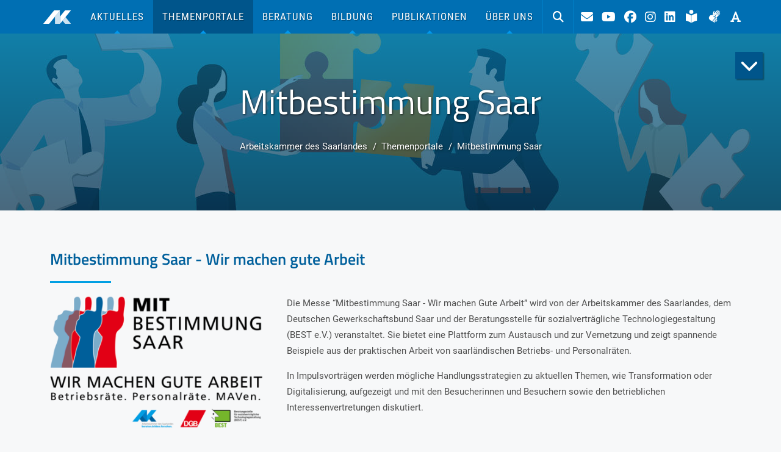

--- FILE ---
content_type: text/html; charset=utf-8
request_url: https://www.arbeitskammer.de/themenportale/mitbestimmung-saar/
body_size: 10742
content:
<!DOCTYPE html>
<html lang="de">
<head>

<meta charset="utf-8">
<!-- 
	*************************************************************************************
	TYPO3-Realisation: one4vision GmbH
	www.one4vision.de
	www.typo3agentur.de
	info@one4vision.de / 0681 - 9672760
	*************************************************************************************

	This website is powered by TYPO3 - inspiring people to share!
	TYPO3 is a free open source Content Management Framework initially created by Kasper Skaarhoj and licensed under GNU/GPL.
	TYPO3 is copyright 1998-2026 of Kasper Skaarhoj. Extensions are copyright of their respective owners.
	Information and contribution at https://typo3.org/
-->



<title>Mitbestimmung Saar | Arbeitskammer des Saarlandes</title>
<meta name="generator" content="TYPO3 CMS">
<meta name="viewport" content="width=device-width, initial-scale=1">
<meta name="description" content="Die Arbeitskammer berät und bildet die saarländischen Arbeitnehmer. Aufgabenschwerpunkte sind u.a. die Wahrnehmung u. Förderung der allgemeinen, wirtschaftlichen, ökologischen, sozialen und kulturellen Interessen der Arbeitnehmer im Saarland.">
<meta name="keywords" content="Arbeitskammer, Arbeitnehmervertretung, Beratung, Bildung, Forschung, Arbeitsrecht, Lohnsteuererklärung, Weiterbildung, Sozialrecht, Gesundheitsschutz, Mutterschutz, Weiterbildung, Kulturarbeit">
<meta name="author" content="Arbeitskammer des Saarlandes">
<meta property="og:site_name" content="Arbeitskammer des Saarlandes">
<meta property="og:type" content="website">
<meta property="og:description" content="Die Arbeitskammer berät und bildet die saarländischen Arbeitnehmer. Aufgabenschwerpunkte sind u.a. die Wahrnehmung u. Förderung der allgemeinen, wirtschaftlichen, ökologischen, sozialen und kulturellen Interessen der Arbeitnehmer im Saarland.">
<meta name="twitter:card" content="summary">
<meta name="geo.region" content="DE-SL">
<meta name="geo.placename" content="Saarbrücken">
<meta name="geo.position" content="49.2395365;6.9872011">
<meta name="icbm" content="49.2395365, 6.9872011">
<meta name="copyright" content="Arbeitskammer des Saarlandes">
<meta name="publisher" content="Arbeitskammer des Saarlandes">
<meta name="creator" content="Arbeitskammer des Saarlandes, https://www.arbeitskammer.de">
<meta name="revisit-after" content="7">
<meta name="email" content="internet-redaktion@arbeitskammer.de">
<meta name="reply-to" content="internet-redaktion@arbeitskammer.de">

<link rel="stylesheet" href="/fileadmin/T3SB/Resources/Public/T3SB-CSS/bootstrap.min.css?1718102081" media="all">
<link rel="stylesheet" href="/typo3temp/assets/css/35a817c39b04b342e79b08247b6f8253.css?1718282001" media="all">
<link rel="stylesheet" href="/fileadmin/T3SB/Resources/Public/T3SB-CSS/fontawesome.min.css?1718102082" media="all">
<link rel="stylesheet" href="/typo3conf/ext/t3sbootstrap/Resources/Public/Styles/t3sbootstrap.css?1718015461" media="all">
<link rel="stylesheet" href="/typo3conf/ext/t3sbootstrap/Resources/Public/Contrib/Fontawesome/css/fontawesomeLink.css?1718015461" media="all">
<link rel="stylesheet" href="/typo3conf/ext/addressaddon14v/Resources/Public/Css/addressaddon.css?1712584808" media="all">
<link rel="stylesheet" href="/typo3conf/ext/powermail/Resources/Public/Css/Basic.css?1726655583" media="all">
<link rel="stylesheet" href="/typo3conf/ext/indexed_search_autocomplete/Resources/Public/Css/Indexed_search_autocomplete.css?1718009040" media="all">
<link rel="stylesheet" href="/typo3conf/ext/slavlee_gdpr_youtube/Resources/Public/Css/default.css?1717409956" media="all">
<link rel="stylesheet" href="/fileadmin/arbeitskammer_saarland/fonts/fonts.css?1571051449" media="all">
<link rel="stylesheet" href="/fileadmin/arbeitskammer_saarland/style/animate.css?1534931443" media="all">
<link rel="stylesheet" href="/fileadmin/arbeitskammer_saarland/style/rte.css?1726488476" media="all">
<link rel="stylesheet" href="/fileadmin/arbeitskammer_saarland/style/plugins.css?1764833914" media="all">
<link rel="stylesheet" href="/fileadmin/arbeitskammer_saarland/style/news.css?1716530917" media="all">
<link rel="stylesheet" href="/fileadmin/arbeitskammer_saarland/style/style.css?1764833563" media="all">
<link rel="stylesheet" href="/fileadmin/arbeitskammer_saarland/style/additionalIEStyles.css?1570531150" media="all">
<link rel="stylesheet" href="/fileadmin/arbeitskammer_saarland/style/print.css?1572252749" media="print">
<link rel="stylesheet" href="/fileadmin/arbeitskammer_saarland/scripts/slick/slick.css?1518158140" media="all">
<link rel="stylesheet" href="/fileadmin/arbeitskammer_saarland/scripts/slick/slick-theme.css?1518433105" media="all">
<link rel="stylesheet" href="/typo3conf/ext/video_uploader_ak14v/Resources/Public/Css/VideoUploader14v.css?1718020038" media="all">
<link rel="stylesheet" href="/typo3conf/ext/pdf_on_demand14v/Resources/Public/Css/Collector.scss?1711554688" media="all">
<link href="/typo3temp/assets/t3sbootstrap_303e36782a.css?1718877658" rel="stylesheet" >


<script src="/fileadmin/T3SB/Resources/Public/T3SB-JS/jquery.min.js?1718102081"></script>
<script src="/typo3conf/ext/addressaddon14v/Resources/Public/JavaScript/addressaddon.js?1708676096"></script>
<script src="/typo3conf/ext/video_uploader_ak14v/Resources/Public/Js/plupload.full.min.js?1718020038"></script>
<script src="/typo3conf/ext/pdf_on_demand14v/Resources/Public/JavaScript/PdfOnDemand14v.js?1718884766"></script>


<link rel="apple-touch-icon" sizes="180x180" href="/fileadmin/arbeitskammer_saarland/lay/favicons/apple-touch-icon.png?v=Kmnb9eMkpE">
  <link rel="icon" type="image/png" sizes="32x32" href="/fileadmin/arbeitskammer_saarland/lay/favicons/favicon-32x32.png?v=Kmnb9eMkpE">
  <link rel="icon" type="image/png" sizes="16x16" href="/fileadmin/arbeitskammer_saarland/lay/favicons/favicon-16x16.png?v=Kmnb9eMkpE">
  <link rel="manifest" href="/fileadmin/arbeitskammer_saarland/lay/favicons/site.webmanifest?v=Kmnb9eMkpE">
  <link rel="mask-icon" href="/fileadmin/arbeitskammer_saarland/lay/favicons/safari-pinned-tab.svg?v=Kmnb9eMkpE" color="#009fe3">
  <link rel="shortcut icon" href="/fileadmin/arbeitskammer_saarland/lay/favicons/favicon.ico?v=Kmnb9eMkpE">
  <meta name="msapplication-TileColor" content="#0081ca">
  <meta name="msapplication-config" content="/fileadmin/arbeitskammer_saarland/lay/favicons/browserconfig.xml?v=Kmnb9eMkpE">
  <meta name="theme-color" content="#ffffff">
  <meta name="google-site-verification" content="3IoSVPGo64cUtxRFVVuO3vvqODg8PJ4bEOamSjF8UG4"/>
<link rel="canonical" href="https://www.arbeitskammer.de/themenportale/mitbestimmung-saar/"/>
</head>
<body id="page-917" class="onecol xl no-webp" data-navbar-breakpoint="xl" data-navbar-breakpointWidth="1200"><a id="skipLink" href="#page-content" class="visually-hidden-focusable">zum Inhalt</a>

  
      <div id="page-wrapper"><a class="go-to-bottom" title="nach unten" href="/themenportale/mitbestimmung-saar/"><i class="fa fa-chevron-down fa-2x" aria-hidden="true"></i><span class="d-none">nach unten</span></a><div class="full-width-header"><header id="rs-header" class="rs-header"><!-- Header Top Start --><div class="rs-header-top"><div class="container"><div class="row"><div class="col-lg-3 col-md-12 rs-vertical-middle d-flex align-items-center flex-wrap"><div class="logo-area"><a href="/startseite/" target="_self" class="navbar-brand m-0"><img class="img-fluid" src="/fileadmin/arbeitskammer_saarland/lay/logo_arbeitskammer_saarland.svg" width="255" height="68" alt="" /></a></div></div><div class="col-lg-9 col-md-12"><!-- 
  
      <div class="nav-metanone 0"><nav class="nav nav-underline justify-content-end"><div class="nav-item"><i class="fas fa-envelope"></i><div class="info-text"><a href="/ueber-uns/kontakt/sie-haben-fragen/" target="_self" class="nav-link"><span>Kontakt</span></a></div></div><div class="nav-item"><i class="fab fa-youtube"></i><div class="info-text"><a href="https://www.youtube.com/channel/UCBHlbGgVkRAIV5I9wRA4R4g" target="_blank" rel="noreferrer" class="nav-link"><span>AK-YouTube-Channel</span></a></div></div><div class="nav-item"><i class="fab fa-facebook"></i><div class="info-text"><a href="https://www.facebook.com/arbeitskammersaarland" target="_blank" rel="noreferrer" class="nav-link"><span>AK auf Facebook</span></a></div></div><div class="nav-item"><i class="fab fa-instagram"></i><div class="info-text"><a href="https://www.instagram.com/arbeitskammersaarland/" target="_blank" rel="noreferrer" class="nav-link"><span>AK auf Instagram</span></a></div></div><div class="nav-item"><i class="fab fa-linkedin"></i><div class="info-text"><a href="https://www.linkedin.com/company/arbeitskammer-des-saarlandes" target="_blank" rel="noreferrer" class="nav-link"><span>AK auf LinkedIn</span></a></div></div><div class="nav-item"><i class="fa-leichte-sprache"></i><div class="info-text"><a href="/leichte-sprache/" target="_self" class="nav-link"><span>Leichte Sprache</span></a></div></div><div class="nav-item"><i class="fa-gebaerdensprache"></i><div class="info-text"><a href="/gebaerden-sprache/" target="_self" class="nav-link"><span>Gebärden-Sprache</span></a></div></div><div class="nav-item"><i class="fas fa-font"></i><div class="info-text"><a href="javascript:void(0);" data-bs-target=".fontsize-modal" data-bs-toggle="modal" class="nav-link"><span>Schriftgröße</span></a></div></div></nav></div>
    



 --></div></div></div></div><div id="menu-area" class="menu-area menu-sticky"><div class="container-fluid container-xxl"><div class="main-menu"><div class="row"><div class="col-sm-12 d-flex position-relative"><nav id="main-navbar" class="navbar navbar-light navbar-expand-xl clickableparent bg-white"
            ><button class="navbar-toggler" type="button" data-bs-toggle="collapse" data-bs-target="#navbarToggler" aria-controls="navbarToggler" aria-expanded="false" aria-label="Toggle navigation"><span class="navbar-toggler-icon"></span></button><div class="collapse navbar-collapse" id="navbarToggler"><div class="navbar-nav"><div id="nav-item-251" class="nav-item"><a class="nav-link"
									href="/startseite/"
										target="_self"
											title=""><i class="fa-home"></i></a></div><div id="nav-item-160" class="nav-item dropdown"><a class="nav-link dropdown-toggle dropdown-item-160"
		id="dropdown-menu-160"
		href="/aktuelles/"
		data-bs-toggle="dropdown"
		role="button"
		aria-expanded="false"
		title=""
		>
		
				Aktuelles
			
	</a><div class="dropdown-menu" aria-labelledby="dropdown-menu-160"><a class="dropdown-item dropdown-item-292"
								href="/aktuelles/pressedienste/"
								title=""
								target="_self"
								>
								
                                    
                                        Pressedienste
                                      
                                    
							</a><a class="dropdown-item dropdown-item-1532"
								href="/aktuelles/veranstaltungen/"
								title=""
								target="_self"
								>
								
                                    
                                        Veranstaltungen
                                      
                                    
							</a><a class="dropdown-item dropdown-item-294"
								href="/aktuelles/informationen-und-aktionen/"
								title=""
								target="_self"
								>
								
                                    
                                        Informationen und Aktionen
                                      
                                    
							</a><a class="dropdown-item dropdown-item-295"
								href="/aktuelles/kulturveranstaltungen/"
								title=""
								target="_self"
								>
								
                                    
                                        Kulturveranstaltungen
                                      
                                    
							</a><a class="dropdown-item dropdown-item-848"
								href="/aktuelles/ausstellungen/"
								title=""
								target="_self"
								>
								
                                    
                                        Ausstellungen
                                      
                                    
							</a><a class="dropdown-item dropdown-item-306"
								href="/aktuelles/newsletter/"
								title=""
								target="_self"
								>
								
                                    
                                        Newsletter
                                      
                                    
							</a></div></div><div id="nav-item-330" class="nav-item dropdown"><a class="nav-link dropdown-toggle dropdown-item-330  parent-active"
		id="dropdown-menu-330"
		href="/themenportale/"
		data-bs-toggle="dropdown"
		role="button"
		aria-expanded="false"
		title=""
		>
		
				Themenportale
			
	</a><div class="dropdown-menu" aria-labelledby="dropdown-menu-330"><a class="dropdown-item dropdown-item-999"
								href="/themenportale/das-themenportal-fuer-auszubildende-und-berufsanfaenger/"
								title=""
								target="_self"
								>
								
                                    
                                        StartHub - Jugend. Bildung.Support.
                                      
                                    
							</a><a class="dropdown-item dropdown-item-1403"
								href="/themenportale/fair-im-saarland-fims/"
								title=""
								target="_self"
								>
								
                                    
                                        Fair im Saarland (FimS)
                                      
                                    
							</a><a class="dropdown-item dropdown-item-343"
								href="/themenportale/frauen-im-beruf-fib/"
								title=""
								target="_self"
								>
								
                                    
                                        Frauen im Beruf (FiB)
                                      
                                    
							</a><a class="dropdown-item dropdown-item-351"
								href="/themenportale/gute-arbeit/"
								title=""
								target="_self"
								>
								
                                    
                                        Gute Arbeit
                                      
                                    
							</a><a class="dropdown-item dropdown-item-363"
								href="/themenportale/gut-beraten-und-gut-vertreten-in-der-pflege/"
								title=""
								target="_self"
								>
								
                                    
                                        Gut beraten in der Pflege
                                      
                                    
							</a><a class="dropdown-item dropdown-item-1709"
								href="/themenportale/gleichstellung/"
								title=""
								target="_self"
								>
								
                                    
                                        Gleichstellung
                                      
                                    
							</a><a class="dropdown-item dropdown-item-917 active"
								href="/themenportale/mitbestimmung-saar/"
								title=""
								target="_self"
								 aria-current="page">
								
                                    
                                        Mitbestimmung Saar
                                      
                                    
							</a><a class="dropdown-item dropdown-item-3182"
								href="/themenportale/themenportal-soziale-sicherung/"
								title=""
								target="_self"
								>
								
                                    
                                        Soziale Sicherung
                                      
                                    
							</a><a class="dropdown-item dropdown-item-1574"
								href="/themenportale/task-force-grenzgaenger-der-grossregion/"
								title=""
								target="_self"
								>
								
                                    
                                        Task Force Grenzgänger der Großregion
                                      
                                    
							</a><a class="dropdown-item dropdown-item-1482"
								href="/themenportale/transformation-der-saarlaendischen-wirtschaft-und-arbeitswelt/"
								title=""
								target="_self"
								>
								
                                    
                                        Transformation / Strukturwandel
                                      
                                    
							</a><a class="dropdown-item dropdown-item-1458"
								href="/themenportale/wasserstoffregion-saarland/"
								title=""
								target="_self"
								>
								
                                    
                                        Wasserstoffregion Saarland
                                      
                                    
							</a><a class="dropdown-item dropdown-item-1823"
								href="/bildung/weiterbildungsportal-saarland/"
								title=""
								target="_self"
								>
								
                                    
                                        Weiterbildungsportal Saarland
                                      
                                    
							</a></div></div><div id="nav-item-386" class="nav-item dropdown"><a class="nav-link dropdown-toggle dropdown-item-386"
		id="dropdown-menu-386"
		href="/beratung/beratung/"
		data-bs-toggle="dropdown"
		role="button"
		aria-expanded="false"
		title=""
		>
		
				Beratung
			
	</a><div class="dropdown-menu" aria-labelledby="dropdown-menu-386"><a class="dropdown-item dropdown-item-1980"
								href="/themenportale/arbeits-und-sozialrechtsberatung-fuer-ak-mitglieder/"
								title=""
								target="_self"
								>
								
                                    
                                        Zum Arbeits- und Sozialrecht für AK-Mitglieder
                                      
                                    
							</a><a class="dropdown-item dropdown-item-1981"
								href="/themenportale/beratung-steuerrecht-und-kindergeld/"
								title=""
								target="_self"
								>
								
                                    
                                        Zu Steuerrecht und Kindergeld für AK-Mitglieder
                                      
                                    
							</a><a class="dropdown-item dropdown-item-462"
								href="/beratung/zum-thema-existenzgruendung/"
								title=""
								target="_self"
								>
								
                                    
                                        Zum Thema Existenzgründung
                                      
                                    
							</a><a class="dropdown-item dropdown-item-448"
								href="/themenportale/gut-beraten-und-gut-vertreten-in-der-pflege/"
								title=""
								target="_self"
								>
								
                                    
                                        Zum Thema Pflege
                                      
                                    
							</a><a class="dropdown-item dropdown-item-2296"
								href="/beratung/zu-migration/"
								title=""
								target="_self"
								>
								
                                    
                                        Zu Migration
                                      
                                    
							</a><a class="dropdown-item dropdown-item-461"
								href="/beratung/arbeits-und-sozialrechtsberatung-fuer-grenzgaenger/"
								title=""
								target="_self"
								>
								
                                    
                                        Für Grenzgänger
                                      
                                    
							</a><a class="dropdown-item dropdown-item-332"
								href="/beratung/fuer-wanderarbeit-und-mobile-beschaeftigte/"
								title=""
								target="_self"
								>
								
                                    
                                        Für Wanderarbeit und mobile Beschäftigte
                                      
                                    
							</a><a class="dropdown-item dropdown-item-1352"
								href="/beratung/fuer-gefluechtete-und-drittstaatler/"
								title=""
								target="_self"
								>
								
                                    
                                        Für Geflüchtete und Drittstaatler
                                      
                                    
							</a><a class="dropdown-item dropdown-item-421"
								href="/kontaktdaten-zur-beratung-sowie-bildungsangebote-fuer-brprmav/"
								title=""
								target="_self"
								>
								
                                    
                                        Für Betriebs-, Personalräte und Mitarbeitervertretungen
                                      
                                    
							</a><a class="dropdown-item dropdown-item-420"
								href="/beratung/fuer-politik-und-gewerkschaften/"
								title=""
								target="_self"
								>
								
                                    
                                        Für Politik und Gewerkschaften
                                      
                                    
							</a><a class="dropdown-item dropdown-item-419"
								href="/die-verbraucherzentrale-beraet-arbeitskammer-mitglieder-zu-verguenstigten-konditionen/"
								title=""
								target="_self"
								>
								
                                    
                                        Zum Verbraucherschutz
                                      
                                    
							</a></div></div><div id="nav-item-470" class="nav-item dropdown"><a class="nav-link dropdown-toggle dropdown-item-470"
		id="dropdown-menu-470"
		href="/bildung/"
		data-bs-toggle="dropdown"
		role="button"
		aria-expanded="false"
		title=""
		>
		
				Bildung
			
	</a><div class="dropdown-menu" aria-labelledby="dropdown-menu-470"><div class="dropdown dropend"><a id="dropdown-layout-488"
					href="/bildung/ak-bildungsangebote/"
					class="has-submenu dropdown-item dropdown-toggle dropdown-item-488"
					data-bs-toggle="dropdown" aria-haspopup="true" aria-expanded="false"
					>
					
                                    
                                        AK-Bildungsangebote
                                      
                                    
				</a><div class="dropdown-submenu dropdown-menu" aria-labelledby="dropdown-layout-488"><a class="dropdown-item dropdown-item-525"
		href="/bildung/ak-bildungsangebote/ak-bildungskurier/" title=""
		target="_self"
		>
		
                                    
                                        AK-Bildungskurier
                                      
                                    
	</a><a class="dropdown-item dropdown-item-524"
		href="/bildung/ak-bildungsangebote/fachseminare-fuer-betriebsraete/" title=""
		target="_self"
		>
		
                                    
                                        Fachseminare für Betriebsräte
                                      
                                    
	</a><a class="dropdown-item dropdown-item-523"
		href="/bildung/alle-ak-bildungsangebote-auf-einen-blick/bildungsangebote-schwerbehindertenvertretungen/" title=""
		target="_self"
		>
		
                                    
                                        Bildungsangebote Schwerbehindertenvertretungen
                                      
                                    
	</a><a class="dropdown-item dropdown-item-1133"
		href="/themenportale/gut-beraten-und-gut-vertreten-in-der-pflege/fort-und-weiterbildung/" title=""
		target="_self"
		>
		
                                    
                                        Bildungsangebote für Beschäftigte in der Pflege
                                      
                                    
	</a><a class="dropdown-item dropdown-item-522"
		href="/aktuelles/informationen-und-aktionen/schule-arbeitswelt/" title=""
		target="_self"
		>
		
                                    
                                        Schule & Arbeitswelt
                                      
                                    
	</a><a class="dropdown-item dropdown-item-489"
		href="/bildung/ak-bildungsangebote/arbeitnehmer-ans-netz/" title=""
		target="_self"
		>
		
                                    
                                        arbeitnehmer-ans-netz
                                      
                                    
	</a></div></div><a class="dropdown-item dropdown-item-477"
								href="/bildung/alle-bildungseinrichtungen-der-arbeitskammmer-im-ueberblick/"
								title=""
								target="_self"
								>
								
                                    
                                        AK-Bildungseinrichtungen
                                      
                                    
							</a><a class="dropdown-item dropdown-item-2966"
								href="/themenportale/transformation-der-saarlaendischen-wirtschaft-und-arbeitswelt/transformationsnetzwerk-saarland-trasaar/"
								title=""
								target="_self"
								>
								
                                    
                                        Transformationsnetzwerk Saarland (TraSaar)
                                      
                                    
							</a><a class="dropdown-item dropdown-item-1559"
								href="/bildung/weiterbildungsportal-saarland/"
								title=""
								target="_self"
								>
								
                                    
                                        Weiterbildungsportal Saarland
                                      
                                    
							</a><a class="dropdown-item dropdown-item-1627"
								href="/bildung/weiterbildungsverbund-saarland/"
								title=""
								target="_self"
								>
								
                                    
                                        Weiterbildungsverbund Saarland
                                      
                                    
							</a></div></div><div id="nav-item-526" class="nav-item dropdown"><a class="nav-link dropdown-toggle dropdown-item-526"
		id="dropdown-menu-526"
		href="/publikationen/"
		data-bs-toggle="dropdown"
		role="button"
		aria-expanded="false"
		title=""
		>
		
				Publikationen
			
	</a><div class="dropdown-menu" aria-labelledby="dropdown-menu-526"><div class="dropdown dropend"><a id="dropdown-layout-702"
					href="/publikationen/broschueren-bestellung/"
					class="has-submenu dropdown-item dropdown-toggle dropdown-item-702"
					data-bs-toggle="dropdown" aria-haspopup="true" aria-expanded="false"
					>
					
                                    
                                        AK-Broschüren
                                      
                                    
				</a><div class="dropdown-submenu dropdown-menu" aria-labelledby="dropdown-layout-702"><a class="dropdown-item dropdown-item-714"
		href="/publikationen/broschueren-bestellung/broschueren-online-lesen/" title=""
		target="_self"
		><i class="fas fa-book"></i> Online-Broschüren
                                          
                                      
                                    
	</a><a class="dropdown-item dropdown-item-713"
		href="/publikationen/broschueren-bestellung/arbeitskammer-broschueren-bestellen/" title=""
		target="_self"
		><i class="fas fa-shopping-cart"></i> AK-Broschürendienst
                                          
                                      
                                    
	</a></div></div><div class="dropdown dropend"><a id="dropdown-layout-682"
					href="/publikationen/info-faltblaetter-zu-gesetzlichen-regelungen-in-deutsch/"
					class="has-submenu dropdown-item dropdown-toggle dropdown-item-682"
					data-bs-toggle="dropdown" aria-haspopup="true" aria-expanded="false"
					>
					
                                    
                                        Info-Faltblätter / fiches informatives
                                      
                                    
				</a><div class="dropdown-submenu dropdown-menu" aria-labelledby="dropdown-layout-682"><a class="dropdown-item dropdown-item-952"
		href="/publikationen/info-faltblaetter-zu-gesetzlichen-regelungen-in-deutsch/info-faltblaetter-zu-gesetzlichen-regelungen-in-deutsch/" title=""
		target="_self"
		>
		
                                    
                                        Info-Faltblätter in Deutsch
                                      
                                    
	</a><a class="dropdown-item dropdown-item-699"
		href="/publikationen/info-faltblaetter-zu-gesetzlichen-regelungen-in-deutsch/info-faltblaetter-zu-gesetzlichen-regelungen-en-francais/" title=""
		target="_self"
		>
		
                                    
                                        Info-Faltblätter en francais
                                      
                                    
	</a><a class="dropdown-item dropdown-item-684"
		href="/publikationen/info-faltblaetter-zu-gesetzlichen-regelungen-in-deutsch/infoflyer-der-beratungsstelle-fuer-wanderarbeit-und-mobile-beschaeftigte/" title=""
		target="_self"
		>
		
                                    
                                        Infoflyer der Beratungsstelle für Wanderarbeit und mobile Beschäftigte
                                      
                                    
	</a><a class="dropdown-item dropdown-item-683"
		href="/publikationen/info-faltblaetter-zu-gesetzlichen-regelungen-in-deutsch/infoflyer-der-arbeitsrechtliche-beratungsstelle-faire-integration-fuer-gefluechtete/" title=""
		target="_self"
		>
		
                                    
                                        Infoflyer der Arbeitsrechtliche Beratungsstelle „Faire Integration für Geflüchtete“
                                      
                                    
	</a><a class="dropdown-item dropdown-item-935"
		href="/publikationen/info-faltblaetter-zu-gesetzlichen-regelungen-in-deutsch/grenzwerte-sozialversicherung/" title=""
		target="_self"
		>
		
                                    
                                        Grenzwerte Sozialversicherung
                                      
                                    
	</a></div></div><a class="dropdown-item dropdown-item-678"
								href="/publikationen/jahresberichte-an-die-regierung-des-saarlandes/"
								title=""
								target="_self"
								>
								
                                    
                                        Jahresbericht an die Regierung
                                      
                                    
							</a><a class="dropdown-item dropdown-item-650"
								href="/publikationen/aktuelle-ausgabe-ak-konkret-online-lesen/"
								title=""
								target="_self"
								>
								
                                    
                                        Zeitschrift "AK-Konkret"
                                      
                                    
							</a><a class="dropdown-item dropdown-item-2662"
								href="/publikationen/ak-kreisreports-2024/"
								title=""
								target="_self"
								>
								
                                    
                                        AK-Kreisreports 2024
                                      
                                    
							</a><a class="dropdown-item dropdown-item-649"
								href="/publikationen/sonderpublikationen/"
								title=""
								target="_self"
								>
								
                                    
                                        Sonderpublikationen
                                      
                                    
							</a><a class="dropdown-item dropdown-item-560"
								href="/publikationen/ak-fakten-ak-dateninfos/"
								title=""
								target="_self"
								>
								
                                    
                                        AK-Fakten + aktuelle Daten
                                      
                                    
							</a><a class="dropdown-item dropdown-item-528"
								href="/publikationen/die-ak-nimmt-stellung-zu-arbeitnehmer-relevanten-themen/"
								title=""
								target="_self"
								>
								
                                    
                                        Stellungnahmen
                                      
                                    
							</a></div></div><div id="nav-item-729" class="nav-item dropdown"><a class="nav-link dropdown-toggle dropdown-item-729"
		id="dropdown-menu-729"
		href="/ueber-uns/"
		data-bs-toggle="dropdown"
		role="button"
		aria-expanded="false"
		title=""
		>
		
				Über uns
			
	</a><div class="dropdown-menu dropdown-menu-end" aria-labelledby="dropdown-menu-729"><a class="dropdown-item dropdown-item-810"
								href="/ueber-uns/ak-video-in-deutscher-franzoesischer-und-tuerkischer-sprache/"
								title=""
								target="_self"
								>
								
                                    
                                        AK-Video in deutscher, französischer und türkischer Sprache
                                      
                                    
							</a><a class="dropdown-item dropdown-item-806"
								href="/ueber-uns/wer-ist-mitglied-und-welche-aufgaben-hat-die-arbeitskammer/"
								title=""
								target="_self"
								>
								
                                    
                                        Gesetz, Mitgliedschaft und Beiträge
                                      
                                    
							</a><a class="dropdown-item dropdown-item-2528"
								href="/ueber-uns/stellenangebote-ausbildung-praktika-fsj/"
								title=""
								target="_self"
								>
								
                                    
                                        Arbeiten bei der Arbeitskammer
                                      
                                    
							</a><a class="dropdown-item dropdown-item-756"
								href="/ueber-uns/organigramm-informationen-zu-allen-gremien-und-abteilungen-der-ak/"
								title=""
								target="_self"
								>
								
                                    
                                        Organisationsstruktur
                                      
                                    
							</a><a class="dropdown-item dropdown-item-739"
								href="/ueber-uns/einrichtungen-die-von-der-ak-gefoerdert-oder-unterhalten-werden/"
								title=""
								target="_self"
								>
								
                                    
                                        AK-Einrichtungen
                                      
                                    
							</a><a class="dropdown-item dropdown-item-255"
								href="/ueber-uns/kontakt/sie-haben-fragen/"
								title=""
								target="_self"
								>
								
                                    
                                        Kontakt
                                      
                                    
							</a><a class="dropdown-item dropdown-item-1047"
								href="/ueber-uns/anfahrt/"
								title=""
								target="_self"
								>
								
                                    
                                        Anfahrt
                                      
                                    
							</a><a class="dropdown-item dropdown-item-2131"
								href="/ueber-uns/auszeichnungen/"
								title=""
								target="_self"
								>
								
                                    
                                        Auszeichnungen
                                      
                                    
							</a></div></div></div></div></nav><a class="rs-search" data-bs-target=".search-modal" data-bs-toggle="modal" href="#"><i class="fa fa-search" aria-hidden="true" role="img"></i><span class="sr-only">Suche</span></a><nav id="metaNav" class="navbar d-flex"><div class="nav-item nav-item-1292"><a href="/ueber-uns/kontakt/sie-haben-fragen/" target="_self" class="nav-link"><i class="fas fa-envelope" aria-hidden="true" role="img"></i><span class="sr-only">Kontakt</span></a></div><div class="nav-item nav-item-258"><a href="https://www.youtube.com/channel/UCBHlbGgVkRAIV5I9wRA4R4g" target="_blank" rel="noreferrer" class="nav-link"><i class="fab fa-youtube" aria-hidden="true" role="img"></i><span class="sr-only">AK-YouTube-Channel</span></a></div><div class="nav-item nav-item-257"><a href="https://www.facebook.com/arbeitskammersaarland" target="_blank" rel="noreferrer" class="nav-link"><i class="fab fa-facebook" aria-hidden="true" role="img"></i><span class="sr-only">AK auf Facebook</span></a></div><div class="nav-item nav-item-2152"><a href="https://www.instagram.com/arbeitskammersaarland/" target="_blank" rel="noreferrer" class="nav-link"><i class="fab fa-instagram" aria-hidden="true" role="img"></i><span class="sr-only">AK auf Instagram</span></a></div><div class="nav-item nav-item-1847"><a href="https://www.linkedin.com/company/arbeitskammer-des-saarlandes" target="_blank" rel="noreferrer" class="nav-link"><i class="fab fa-linkedin" aria-hidden="true" role="img"></i><span class="sr-only">AK auf LinkedIn</span></a></div><div class="nav-item nav-item-2175"><a href="/leichte-sprache/" target="_self" class="nav-link"><i class="fa-leichte-sprache" aria-hidden="true" role="img"></i><span class="sr-only">Leichte Sprache</span></a></div><div class="nav-item nav-item-2394"><a href="/gebaerden-sprache/" target="_self" class="nav-link"><i class="fa-gebaerdensprache" aria-hidden="true" role="img"></i><span class="sr-only">Gebärden-Sprache</span></a></div><div class="nav-item d-none d-lg-block"><a href="/meta-navigation/ansicht-vergroessern-oder-verkleinern/" target="_self" class="nav-link"><i class="fas fa-font" aria-hidden="true" role="img"></i><span class="sr-only">Ansicht vergrößern oder verkleinern</span></a></div></nav></div></div></div></div></div><div id="s917" class="jumbotron background-image 0"><div class="container-fluid"><div class="page-title text-center"><h1 class="display-1">
                  
                  
                      Mitbestimmung Saar   
                            
                </h1></div><!--TYPO3SEARCH_begin--><!--TYPO3SEARCH_end--><nav aria-label="breadcrumb"><div class="container"><ol class="breadcrumb rounded-0"><li class="breadcrumb-item"><a href="/startseite/" title="Arbeitskammer des Saarlandes"
								 >
								
	
			Arbeitskammer des Saarlandes
		

							</a></li><li class="breadcrumb-item"><a href="/themenportale/" title="Themenportale"
								 >
								
	
			Themenportale
		

							</a></li><li class="breadcrumb-item active" aria-current="page">
					
	
			Mitbestimmung Saar
		

				</li></ol></div></nav></div></div></header></div><div id="page-content" lang=de-DE dir="ltr"><main class="main-content"><!--TYPO3SEARCH_begin--><div class="container"><div id="c5634" lang=de-DE dir="ltr"  class="fsc-default ce-header"><header class="header-5634 h-0"><h2 class="mainheader like_sh">
			
	
			Mitbestimmung Saar - Wir machen gute Arbeit
		

		</h2></header></div></div><div class="container"><div id="c5635" lang=de-DE dir="ltr"  class="fsc-default ce-textmedia clearfix"><div class="gallery imageorient-18 col-md-4 float-md-start me-md-3" data-ce-columns="1" data-ce-images="1"><div class="row gx-4 mb-0"><div class="col-sm text-center first-figure last-figure"><figure class="m-0 image" style="max-width:350px"><picture><source srcset="/fileadmin/_processed_/b/1/csm_Logo_Mitbestimmung_Saar_oJahr_0500a91613.png 125w, /fileadmin/_processed_/b/1/csm_Logo_Mitbestimmung_Saar_oJahr_79a71aadbc.png 255w, /fileadmin/_processed_/b/1/csm_Logo_Mitbestimmung_Saar_oJahr_ccd7e54738.png 385w" media="(min-width: 1200px)" sizes="(min-width: 350px) 350px, 100vw" /><source srcset="/fileadmin/_processed_/b/1/csm_Logo_Mitbestimmung_Saar_oJahr_0500a91613.png 125w, /fileadmin/_processed_/b/1/csm_Logo_Mitbestimmung_Saar_oJahr_79a71aadbc.png 255w, /fileadmin/_processed_/b/1/csm_Logo_Mitbestimmung_Saar_oJahr_ccd7e54738.png 385w" media="(min-width: 576px)" sizes="(min-width: 350px) 350px, 100vw" /><source srcset="/fileadmin/_processed_/b/1/csm_Logo_Mitbestimmung_Saar_oJahr_8fe3d75f26.png 60w, /fileadmin/_processed_/b/1/csm_Logo_Mitbestimmung_Saar_oJahr_a752206e1b.png 100w, /fileadmin/_processed_/b/1/csm_Logo_Mitbestimmung_Saar_oJahr_8666229953.png 200w, /fileadmin/_processed_/b/1/csm_Logo_Mitbestimmung_Saar_oJahr_ccd7e54738.png 385w" media="(max-width: 575px)" sizes="(min-width: 350px) 350px, 100vw" /><img class="img-fluid" alt="Grafik mit Text: Drei Hände mit Daumen nach oben in den Farben blau und rot, manche davon halbtransparent, Text &quot;Mitbestimmung Saar - Wir machen gute Arbeit - Betriebsräte, Personalräte, MAVen&quot; Darunter die Logos der Arbeitskammer, das Logo des DGB und das Logo von BEST " src="/fileadmin/_processed_/b/1/csm_Logo_Mitbestimmung_Saar_oJahr_fa67089d61.png" width="350" height="230" /></picture></figure></div></div></div><div class="bodytext"><p>Die Messe “Mitbestimmung Saar - Wir machen Gute Arbeit” wird von der Arbeitskammer des Saarlandes, dem Deutschen Gewerkschaftsbund Saar und der Beratungsstelle für sozialverträgliche Technologiegestaltung (BEST e.V.) veranstaltet. Sie bietet eine Plattform zum Austausch und zur Vernetzung und zeigt spannende Beispiele aus der praktischen Arbeit von saarländischen Betriebs- und Personalräten.</p><p>In Impulsvorträgen werden mögliche Handlungsstrategien zu aktuellen Themen, wie Transformation oder Digitalisierung, aufgezeigt und mit den Besucherinnen und Besuchern sowie den betrieblichen Interessenvertretungen diskutiert.</p></div></div></div><div class="container"><div id="c2117" lang=de-DE dir="ltr"  class="fsc-default ce-menu_subpages layout-1"><div class="card-columns"><a href="/themenportale/mitbestimmung-saar/mitbestimmungspreis-2025/" target="_self" title="Mitbestimmungspreis 2025" class="card nav-link"><i class="fa-solid fa-award" aria-hidden="true" role="img"></i><h3>Mitbestimmungspreis 2025</h3></a><a href="/themenportale/mitbestimmung-saar/messeprogramm-2025/" target="_self" title="Messeprogramm 2025" class="card nav-link"><i class="fas fa-pen" aria-hidden="true" role="img"></i><h3>Messeprogramm 2025</h3></a><a href="/themenportale/mitbestimmung-saar/publikationen/" target="_self" title="Publikationen" class="card nav-link"><i class="fas fa-book" aria-hidden="true" role="img"></i><h3>Publikationen</h3></a><a href="/themenportale/mitbestimmung-saar/rueckblick-auf-die-zweite-mitbestimmungsmesse-saar-2021/" target="_self" title="Rückblick auf die zweite Mitbestimmungsmesse Saar 2021" class="card nav-link"><i class="fas fa-calendar-alt" aria-hidden="true" role="img"></i><h3>Rückblick auf die zweite Mitbestimmungsmesse Saar 2021</h3></a><a href="/themenportale/mitbestimmung-saar/projekte-der-teilnehmer-2025/" target="_self" title="Projekte der Teilnehmer 2025" class="card nav-link"><i class="fas fa-project-diagram" aria-hidden="true" role="img"></i><h3>Projekte der Teilnehmer 2025</h3></a><a href="/themenportale/mitbestimmung-saar/videos-reels-zur-messe-2025/" target="_self" title="Videos / Reels zur Messe 2025" class="card nav-link"><i class="far fa-play-circle" aria-hidden="true" role="img"></i><h3>Videos / Reels zur Messe 2025</h3></a><a href="/themenportale/mitbestimmung-saar/seminare-im-bzk/" target="_self" title="Seminare im BZK" class="card nav-link"><i class="far fa-calendar-alt" aria-hidden="true" role="img"></i><h3>Seminare im BZK</h3></a><a href="/themenportale/mitbestimmung-saar/rueckblick-auf-die-erste-mitbestimmungsmesse-saar-2019/" target="_self" title="Rückblick auf die erste Mitbestimmungsmesse Saar 2019" class="card nav-link"><i class="fas fa-calendar-alt" aria-hidden="true" role="img"></i><h3>Rückblick auf die erste Mitbestimmungsmesse Saar 2019</h3></a><a href="/themenportale/mitbestimmung-saar/liste-der-ueberbetrieblichen-aussteller/" target="_self" title="Liste der überbetrieblichen Aussteller" class="card nav-link"><i class="fas fa-users-cog" aria-hidden="true" role="img"></i><h3>Liste der überbetrieblichen Aussteller</h3></a><a href="/themenportale/mitbestimmung-saar/pressemeldungen/" target="_self" title="Pressemeldungen" class="card nav-link"><i class="far fa-newspaper" aria-hidden="true" role="img"></i><h3>Pressemeldungen</h3></a><a href="/themenportale/mitbestimmung-saar/rueckblick-auf-dritte-mitbestimmungsmesse-saar-2023/" target="_self" title="Rückblick auf dritte Mitbestimmungsmesse Saar 2023" class="card nav-link"><i class="fas fa-calendar-alt" aria-hidden="true" role="img"></i><h3>Rückblick auf dritte Mitbestimmungsmesse Saar 2023</h3></a></div></div></div><!--TYPO3SEARCH_end--></main></div><footer id="page-footer" class=""><div class="footer"><div class="none"><!--TYPO3SEARCH_begin--><!--TYPO3SEARCH_end--><section id="s-1516" class="fsc-default ce-background_wrapper container"><div id="c14" lang=de-DE dir="ltr"><div class="row fsc-default ce-four_columns"><div class="column col-xl-3 col-lg-3 col-md-6 col-sm-12 col-12"><div id="c17" lang=de-DE dir="ltr"  class="fsc-default ce-menu_subpages"><div class="header-17 h-101"><p class="mainheader">
			
	
			Rechtliche Hinweise
		

		</p></div><ul class="nav menusubpages flex-column"><li class="nav-item"><a href="/rechtliche-hinweise/impressum/" target="_self" title="Impressum" class="nav-link">Impressum</a></li><li class="nav-item"><a href="/rechtliche-hinweise/erklaerung-zur-digitalen-barrierefreiheit/" target="_self" title="Erklärung zur digitalen Barrierefreiheit" class="nav-link">Erklärung zur digitalen Barrierefreiheit</a></li><li class="nav-item"><a href="https://www.arbeitskammer.de/fileadmin/user_upload/---------------AK_Download_Datenbank-------------/AGBs_usw/AK-Datenschutzerklaerung.pdf" target="_blank" title="Datenschutz" class="nav-link">Datenschutz</a></li><li class="nav-item"><a href="https://www.arbeitskammer.de/fileadmin/user_upload/---------------AK_Download_Datenbank-------------/AGBs_usw/Social_Media_Datenschutzerklaerung_Arbeitskammer_barrierefrei.pdf" target="_blank" title="Datenschutzerklärung Social Media" class="nav-link">Datenschutzerklärung Social Media</a></li><li class="nav-item"><a href="/rechtliche-hinweise/allgemeine-hinweise-gemaess-dsgvo/" target="_self" title="Allgemeine Hinweise gemäß DSGVO" class="nav-link">Allgemeine Hinweise gemäß DSGVO</a></li></ul></div></div><div class="column col-xl-3 col-lg-3 col-md-6 col-sm-12 col-12"><div id="c1538" lang=de-DE dir="ltr"  class="fsc-default ce-menu_subpages"><div class="header-1538 h-101"><p class="mainheader">
			
	
			Online Dienste
		

		</p></div><ul class="nav menusubpages flex-row"><li class="nav-item"><a href="/presse/" target="_self" title="Für die Presse" class="nav-link">Für die Presse</a></li><li class="nav-item"><a href="http://www.ak-online-beratung.de" target="_blank" title="AK-Beratungsportal" class="nav-link">AK-Beratungsportal</a></li><li class="nav-item"><a href="/bildung/weiterbildungsportal-saarland/" target="_self" title="Weiterbildungsportal Saarland" class="nav-link">Weiterbildungsportal Saarland</a></li><li class="nav-item"><a href="/ueber-uns/ak-einrichtungen/ak-dokumentationszentrum/" target="_self" title="Online Recherche Dokuzentrum" class="nav-link">Online Recherche Dokuzentrum</a></li><li class="nav-item"><a href="/publikationen/aktuelle-ausgabe-ak-konkret-online-lesen/" target="_self" title="AK-Konkret online" class="nav-link">AK-Konkret online</a></li></ul></div></div><div class="column col-xl-3 col-lg-3 col-md-6 col-sm-12 col-12"><div id="c1539" lang=de-DE dir="ltr"  class="fsc-default ce-menu_subpages footerSocialMedia"><div class="header-1539 h-101"><p class="mainheader">
			
	
			Social Media
		

		</p></div><ul class="nav menusubpages flex-column"><li class="nav-item"><a href="https://www.facebook.com/arbeitskammersaarland" target="_blank" title="AK auf Facebook" class="nav-link">AK auf Facebook</a></li><li class="nav-item"><a href="https://www.youtube.com/channel/UCBHlbGgVkRAIV5I9wRA4R4g" target="_blank" title="AK-YouTube-Channel" class="nav-link">AK-YouTube-Channel</a></li><li class="nav-item"><a href="https://ak-pflege-blog.de/" target="_blank" title="AK-Pflege-Blog" class="nav-link">AK-Pflege-Blog</a></li><li class="nav-item"><a href="https://www.linkedin.com/company/arbeitskammer-des-saarlandes" target="_blank" title="AK auf LinkedIn" class="nav-link">AK auf LinkedIn</a></li><li class="nav-item"><a href="https://www.instagram.com/arbeitskammersaarland/" target="_blank" title="AK auf Instagram" class="nav-link">AK auf Instagram</a></li><li class="nav-item"><a href="https://spoti.fi/3P7EQwx" target="_blank" title="AK auf Spotify" class="nav-link">AK auf Spotify</a></li></ul></div></div><div class="column col-xl-3 col-lg-3 col-md-6 col-sm-12 col-12"><div id="c163" lang=de-DE dir="ltr"  class="fsc-default ce-textmedia partnerportale"><div class="header-163 h-101"><p class="mainheader">
			
	
			AK-Partnerportale und Websites
		

		</p></div><div class="ce-textpic above-below"><div class="gallery imageorient-2 clearfix" data-ce-columns="1" data-ce-images="5"><div class="w-100 float-md-start"><div class="row gx-4 mb-0"><div class="col-sm text-center first-figure last-figure"><figure class="m-0 image" style="max-width:25px"><a href="https://www.bildungszentrum-kirkel.de/" target="_blank" rel="noreferrer" title="Logo Bildungszentrum Kirkel"><picture><source srcset="/fileadmin/user_upload/---------------AK_Website--------------------------/Partnerportale/BZK_Logo_25x25.jpg 25w" media="(min-width: 1200px)" sizes="(min-width: 25px) 25px, 100vw" /><source srcset="/fileadmin/user_upload/---------------AK_Website--------------------------/Partnerportale/BZK_Logo_25x25.jpg 25w" media="(min-width: 576px)" sizes="(min-width: 25px) 25px, 100vw" /><source srcset="/fileadmin/user_upload/---------------AK_Website--------------------------/Partnerportale/BZK_Logo_25x25.jpg 25w" media="(max-width: 575px)" sizes="(min-width: 25px) 25px, 100vw" /><img class="img-fluid" title="Logo Bildungszentrum Kirkel" alt="Logo des Bildungszentrums Kirkel der Arbeitskammer des Saarlandes" src="/fileadmin/user_upload/---------------AK_Website--------------------------/Partnerportale/BZK_Logo_25x25.jpg" width="25" height="25" /></picture></a><figcaption class="image-caption text-start" style="max-width: 25px;"><a href="https://www.bildungszentrum-kirkel.de/" target="_blank">bildungszentrum-kirkel.de</a></figcaption></figure></div></div><div class="row gx-4 mb-0"><div class="col-sm text-center first-figure last-figure"><figure class="m-0 image" style="max-width:25px"><a href="https://www.best-saarland.de" target="_blank" rel="noreferrer" title="Logo BEST Saarland"><picture><source srcset="/fileadmin/user_upload/---------------AK_Bilddatenbank----------------/Logos/BEST_Logo_4c_url_mini.jpg 35w" media="(min-width: 1200px)" sizes="(min-width: 25px) 25px, 100vw" /><source srcset="/fileadmin/user_upload/---------------AK_Bilddatenbank----------------/Logos/BEST_Logo_4c_url_mini.jpg 35w" media="(min-width: 576px)" sizes="(min-width: 25px) 25px, 100vw" /><source srcset="/fileadmin/user_upload/---------------AK_Bilddatenbank----------------/Logos/BEST_Logo_4c_url_mini.jpg 35w" media="(max-width: 575px)" sizes="(min-width: 25px) 25px, 100vw" /><img class="img-fluid" title="Logo BEST Saarland" alt="Logo BEST Saarland, Schriftzug BEST grün/weiß" src="/fileadmin/_processed_/3/8/csm_BEST_Logo_4c_url_mini_b2af7689fd.jpg" width="25" height="18" /></picture></a><figcaption class="image-caption text-start" style="max-width: 25px;"><a href="https://www.best-saarland.de/" target="_blank">best-saarland.de</a></figcaption></figure></div></div><div class="row gx-4 mb-0"><div class="col-sm text-center first-figure last-figure"><figure class="m-0 image" style="max-width:25px"><a href="https://www.vwa-saarland.de/" target="_blank" rel="noreferrer" title="Logo der VWA Saarland"><picture><source srcset="/fileadmin/user_upload/---------------AK_Website--------------------------/Partnerportale/VWA_Logo_25x25.jpg 25w" media="(min-width: 1200px)" sizes="(min-width: 25px) 25px, 100vw" /><source srcset="/fileadmin/user_upload/---------------AK_Website--------------------------/Partnerportale/VWA_Logo_25x25.jpg 25w" media="(min-width: 576px)" sizes="(min-width: 25px) 25px, 100vw" /><source srcset="/fileadmin/user_upload/---------------AK_Website--------------------------/Partnerportale/VWA_Logo_25x25.jpg 25w" media="(max-width: 575px)" sizes="(min-width: 25px) 25px, 100vw" /><img class="img-fluid" title="Logo der VWA Saarland" alt="Logo der Verwaltungs- und Wirtschaftsakademie zeigt die Buchstaben VWA in weißer Schrift auf dunkelblaumen Hintergrund" src="/fileadmin/user_upload/---------------AK_Website--------------------------/Partnerportale/VWA_Logo_25x25.jpg" width="25" height="25" /></picture></a><figcaption class="image-caption text-start" style="max-width: 25px;"><a href="https://www.vwa-saarland.de/" target="_blank">vwa-saarland.de</a></figcaption></figure></div></div><div class="row gx-4 mb-0"><div class="col-sm text-center first-figure last-figure"><figure class="m-0 image" style="max-width:25px"><a href="https://www.afas-saarland.de/" target="_blank" rel="noreferrer" title="Logo AfAS Saarland"><picture><source srcset="/fileadmin/user_upload/---------------AK_Website--------------------------/Partnerportale/afas_Logo_25x25.jpg 25w" media="(min-width: 1200px)" sizes="(min-width: 25px) 25px, 100vw" /><source srcset="/fileadmin/user_upload/---------------AK_Website--------------------------/Partnerportale/afas_Logo_25x25.jpg 25w" media="(min-width: 576px)" sizes="(min-width: 25px) 25px, 100vw" /><source srcset="/fileadmin/user_upload/---------------AK_Website--------------------------/Partnerportale/afas_Logo_25x25.jpg 25w" media="(max-width: 575px)" sizes="(min-width: 25px) 25px, 100vw" /><img class="img-fluid" title="Logo AfAS Saarland" alt="Logo AfAS Saarland" src="/fileadmin/user_upload/---------------AK_Website--------------------------/Partnerportale/afas_Logo_25x25.jpg" width="25" height="25" /></picture></a><figcaption class="image-caption text-start" style="max-width: 25px;"><a href="https://www.afas-saarland.de/" target="_blank">afas-saarland.de</a></figcaption></figure></div></div><div class="row gx-4 mb-0"><div class="col-sm text-center first-figure last-figure"><figure class="m-0 image" style="max-width:25px"><a href="https://www.weiterbildungsportal.saarland" target="_blank" rel="noreferrer" title="Logo des Weiterbildungsportals Saarland"><picture><source srcset="/fileadmin/user_upload/---------------AK_Website--------------------------/Partnerportale/wbp_stern.JPG 25w" media="(min-width: 1200px)" sizes="(min-width: 25px) 25px, 100vw" /><source srcset="/fileadmin/user_upload/---------------AK_Website--------------------------/Partnerportale/wbp_stern.JPG 25w" media="(min-width: 576px)" sizes="(min-width: 25px) 25px, 100vw" /><source srcset="/fileadmin/user_upload/---------------AK_Website--------------------------/Partnerportale/wbp_stern.JPG 25w" media="(max-width: 575px)" sizes="(min-width: 25px) 25px, 100vw" /><img class="img-fluid" title="Logo des Weiterbildungsportals Saarland" alt="Logo des Weiterbildungsportals Saarland" src="/fileadmin/user_upload/---------------AK_Website--------------------------/Partnerportale/wbp_stern.JPG" width="25" height="25" /></picture></a><figcaption class="image-caption text-start" style="max-width: 25px;"><a href="https://www.weiterbildungsportal.saarland/" target="_blank">weiterbildungsportal.saarland</a></figcaption></figure></div></div></div></div></div></div></div></div></div><div id="c1540" lang=de-DE dir="ltr"><div class="row fsc-default ce-four_columns mt-4 mt-sm-0"><div class="column col-lg-2 col-md-12 col-12"><div id="c5385" lang=de-DE dir="ltr"  class="fsc-default ce-html"><div id="seal"><a href="https://www.dury.de/siegel?id=7" target="_blank"><img decoding="async" id="duryseal" alt="Siegel DSGVO Guard by Dury" title="Siegel DSGVO Guard by Dury"  src="https://www.dury.de//media/com_siegelgenerator/seals/ad25afbad3171b5de8bf53b3c948ccaa.svg" /></a></div></div></div><div class="column col-lg-3 col-md-3 col-12"><div class="text-center"><a href="/ueber-uns/kontakt/sie-haben-fragen/" target="_self" id="c1572" role="button" title="Zum Kontaktformular der Arbeitskammer des Saarlandes" class="fsc-default ce-t3sbs_button btn btn-secondary"><i class="far fa-envelope me-1" aria-hidden="true"></i>Kontakt
		</a></div></div><div class="column col-lg-4 col-md-5 col-12"><div id="c178" lang=de-DE dir="ltr"  class="fsc-default ce-textmedia copyright"><div class="bodytext"><p>© Arbeitskammer des Saarlandes 2026</p></div></div></div><div class="column col-lg-3 col-md-4 col-12"><a href="/login-infoportal/" target="_self" id="c1573" role="button" title="Intranet der Arbeitskammer des Saarlandes" class="fsc-default ce-t3sbs_button btn btn-secondary"><i class="fas fa-lock me-1" aria-hidden="true"></i>Internes AK-Infoportal
		</a></div></div></div></section></div></div></footer><a class="back-to-top st-none" title="to top" href="/themenportale/mitbestimmung-saar/"><i class="fa fa-chevron-up fa-2x" aria-hidden="true"></i><span class="d-none">nach oben</span></a><div aria-hidden="true" class="modal fade search-modal" role="dialog" tabindex="-1"><div class="modal-dialog modal-dialog-centered"><div class="modal-content"><div class="tx-indexedsearch-searchbox"><form id="tx_indexedsearch" role="search" method="post" action="/suchergebnis/?tx_indexedsearch_pi2%5Baction%5D=search&amp;tx_indexedsearch_pi2%5Bcontroller%5D=Search&amp;cHash=7967e7285f9dc42822d2a3c7b2814075"><div class="tx-indexedsearch-form"><div class="row"><div class="col"><label class="sr-only" for="tx-indexedsearch-searchbox-sword">Volltextsuche</label><input id="tx-indexedsearch-searchbox-sword" type="text" name="tx_indexedsearch_pi2[search][sword]" value="" class="form-control me-2 indexed-search-autocomplete-sword" placeholder="Suchbegriff"><div class="search-autocomplete-results no-results" data-mode="word" data-searchonclick="false" data-maxresults="10" data-minlength="2" data-searchurl="/themenportale/mitbestimmung-saar/autocomplete?no_cache=1&amp;tx_indexedsearchautocomplete_indexedsearchautocomplete%5Baction%5D=search&amp;tx_indexedsearchautocomplete_indexedsearchautocomplete%5Bcontroller%5D=Search&amp;cHash=57d250b2376f6e490460279f91a20bed"></div></div><div class="col-auto ps-0"><button name="tx_indexedsearch_pi2[search][submitButton]" value="Suchen" id="tx-indexedsearch-searchbox-button-submit" class="tx-indexedsearch-searchbox-button btn btn-primary" type="submit"><span class="fa fa-search" aria-hidden="true" role="img"></span><span class="sr-only">Suchen</span></button></div></div></div></div></form></div></div><button type="button" class="btn-close" data-bs-dismiss="modal" aria-label="Close"><span aria-hidden="true" class="fas fa-times"></span></button></div></div>
                          
<!-- Matomo -->
<script>
  var _paq = window._paq = window._paq || [];
  /* tracker methods like "setCustomDimension" should be called before "trackPageView" */
  _paq.push(["disableCookies"]);
  _paq.push(['trackPageView']);
  _paq.push(['enableLinkTracking']);
  (function() {
    var u="//www.arbeitskammer.de/matomo/";
    _paq.push(['setTrackerUrl', u+'matomo.php']);
    _paq.push(['setSiteId', '1']);
    var d=document, g=d.createElement('script'), s=d.getElementsByTagName('script')[0];
    g.async=true; g.src=u+'matomo.js'; s.parentNode.insertBefore(g,s);
  })();
</script>
<noscript><p><img src="//www.arbeitskammer.de/matomo/matomo.php?idsite=1&amp;rec=1" style="border:0;" alt="" /></p></noscript>
<!-- End Matomo Code -->
<script src="/fileadmin/T3SB/Resources/Public/T3SB-JS/bootstrap.bundle.min.js?1718102081"></script>
<script src="/fileadmin/arbeitskammer_saarland/scripts/parsley.min.js?1739173108" integrity="sha512-eyHL1atYNycXNXZMDndxrDhNAegH2BDWt1TmkXJPoGf1WLlNYt08CSjkqF5lnCRmdm3IrkHid8s2jOUY4NIZVQ=="></script>
<script src="/fileadmin/arbeitskammer_saarland/scripts/jquery.slavlee_gdpr_youtube.js?1553257514"></script>
<script src="/fileadmin/T3SB/Resources/Public/T3SB-JS/jquery.easing.min.js?1718102081"></script>
<script src="/typo3conf/ext/addressaddon14v/Resources/Public/JavaScript/JscriptFilter.js?1712651224"></script>
<script src="/typo3conf/ext/powermail/Resources/Public/JavaScript/Powermail/Form.min.js?1726655583" defer="defer"></script>
<script src="/typo3conf/ext/indexed_search_autocomplete/Resources/Public/JavaScript/Indexed_search_autocomplete.js?1718009040"></script>
<script src="/fileadmin/arbeitskammer_saarland/scripts/defaultFunctions.js?1538481485"></script>
<script src="/fileadmin/arbeitskammer_saarland/scripts/js.cookie.js?1534933752"></script>
<script src="/fileadmin/arbeitskammer_saarland/scripts/jquery.matchHeight-min.js?1518424675"></script>
<script src="/fileadmin/arbeitskammer_saarland/scripts/main.js?1739172975"></script>
<script src="/fileadmin/arbeitskammer_saarland/scripts/stickyHeader.js?1534150412"></script>
<script src="/fileadmin/arbeitskammer_saarland/scripts/slick/slick.min.js?1518158140"></script>
<script src="/typo3conf/ext/t3sbootstrap/Resources/Public/Scripts/bootstrap5-dropdown-ml-hack.js?1718015461"></script>
<script src="/typo3temp/assets/t3sbootstrap_73bdb9ccf1.js?1718104040"></script>

<script type="text/javascript">
jQuery(document).ready(function(){
/* Titel readonly */
jQuery('#powermail_field_titelderveranstaltung').attr('readonly', true);
});
</script>
</body>
</html>

--- FILE ---
content_type: text/css; charset=utf-8
request_url: https://www.arbeitskammer.de/fileadmin/arbeitskammer_saarland/fonts/fonts.css?1571051449
body_size: 829
content:
@font-face {
  font-family: 'Roboto Condensed';
  font-style: normal;
  font-weight: 400;
  src: url('roboto-condensed-v14-vietnamese_latin-ext_latin_greek_cyrillic_greek-ext_cyrillic-ext-regular.eot'); /* IE9 Compat Modes */
  src: local('Roboto Condensed'), local('RobotoCondensed-Regular'),
    url('roboto-condensed-v14-vietnamese_latin-ext_latin_greek_cyrillic_greek-ext_cyrillic-ext-regular.eot?#iefix') format('embedded-opentype'), /* IE6-IE8 */
    url('roboto-condensed-v14-vietnamese_latin-ext_latin_greek_cyrillic_greek-ext_cyrillic-ext-regular.woff2') format('woff2'), /* Super Modern Browsers */
    url('roboto-condensed-v14-vietnamese_latin-ext_latin_greek_cyrillic_greek-ext_cyrillic-ext-regular.woff') format('woff'), /* Modern Browsers */
    url('roboto-condensed-v14-vietnamese_latin-ext_latin_greek_cyrillic_greek-ext_cyrillic-ext-regular.ttf') format('truetype'), /* Safari, Android, iOS */
    url('roboto-condensed-v14-vietnamese_latin-ext_latin_greek_cyrillic_greek-ext_cyrillic-ext-regular.svg#RobotoCondensed') format('svg'); /* Legacy iOS */
}
@font-face {
  font-family: 'Roboto Condensed';
  font-style: normal;
  font-weight: 700;
  src: url('roboto-condensed-v14-vietnamese_latin-ext_latin_greek_cyrillic_greek-ext_cyrillic-ext-700.eot'); /* IE9 Compat Modes */
  src: local('Roboto Condensed Bold'), local('RobotoCondensed-Bold'),
    url('roboto-condensed-v14-vietnamese_latin-ext_latin_greek_cyrillic_greek-ext_cyrillic-ext-700.eot?#iefix') format('embedded-opentype'), /* IE6-IE8 */
    url('roboto-condensed-v14-vietnamese_latin-ext_latin_greek_cyrillic_greek-ext_cyrillic-ext-700.woff2') format('woff2'), /* Super Modern Browsers */
    url('roboto-condensed-v14-vietnamese_latin-ext_latin_greek_cyrillic_greek-ext_cyrillic-ext-700.woff') format('woff'), /* Modern Browsers */
    url('roboto-condensed-v14-vietnamese_latin-ext_latin_greek_cyrillic_greek-ext_cyrillic-ext-700.ttf') format('truetype'), /* Safari, Android, iOS */
    url('roboto-condensed-v14-vietnamese_latin-ext_latin_greek_cyrillic_greek-ext_cyrillic-ext-700.svg#RobotoCondensed') format('svg'); /* Legacy iOS */
}
@font-face {
  font-family: 'Roboto';
  font-style: normal;
  font-weight: 100;
  src: url('webfont-roboto-v15-latin-100.eot'); /* IE9 Compat Modes */
  src: local('Roboto Thin'), local('Roboto-Thin'),
    url('webfont-roboto-v15-latin-100.eot?#iefix') format('embedded-opentype'), /* IE6-IE8 */
    url('webfont-roboto-v15-latin-100.woff2') format('woff2'), /* Super Modern Browsers */
    url('webfont-roboto-v15-latin-100.woff') format('woff'), /* Modern Browsers */
    url('webfont-roboto-v15-latin-100.ttf') format('truetype'), /* Safari, Android, iOS */
    url('webfont-roboto-v15-latin-100.svg#Roboto') format('svg'); /* Legacy iOS */
}
@font-face {
  font-family: 'Roboto';
  font-style: normal;
  font-weight: 300;
  src: url('webfont-roboto-v15-latin-300.eot'); /* IE9 Compat Modes */
  src: local('Roboto Light'), local('Roboto-Light'),
    url('webfont-roboto-v15-latin-300.eot?#iefix') format('embedded-opentype'), /* IE6-IE8 */
    url('webfont-roboto-v15-latin-300.woff2') format('woff2'), /* Super Modern Browsers */
    url('webfont-roboto-v15-latin-300.woff') format('woff'), /* Modern Browsers */
    url('webfont-roboto-v15-latin-300.ttf') format('truetype'), /* Safari, Android, iOS */
    url('webfont-roboto-v15-latin-300.svg#Roboto') format('svg'); /* Legacy iOS */
}
@font-face {
  font-family: 'Roboto';
  font-style: normal;
  font-weight: 400;
  src: url('webfont-roboto-v15-latin-regular.eot'); /* IE9 Compat Modes */
  src: local('Roboto'), local('Roboto-Regular'),
    url('webfont-roboto-v15-latin-regular.eot?#iefix') format('embedded-opentype'), /* IE6-IE8 */
    url('webfont-roboto-v15-latin-regular.woff2') format('woff2'), /* Super Modern Browsers */
    url('webfont-roboto-v15-latin-regular.woff') format('woff'), /* Modern Browsers */
    url('webfont-roboto-v15-latin-regular.ttf') format('truetype'), /* Safari, Android, iOS */
    url('webfont-roboto-v15-latin-regular.svg#Roboto') format('svg'); /* Legacy iOS */
}
@font-face {
  font-family: 'Roboto';
  font-style: normal;
  font-weight: 500;
  src: url('webfont-roboto-v15-latin-500.eot'); /* IE9 Compat Modes */
  src: local('Roboto Medium'), local('Roboto-Medium'),
    url('webfont-roboto-v15-latin-500.eot?#iefix') format('embedded-opentype'), /* IE6-IE8 */
    url('webfont-roboto-v15-latin-500.woff2') format('woff2'), /* Super Modern Browsers */
    url('webfont-roboto-v15-latin-500.woff') format('woff'), /* Modern Browsers */
    url('webfont-roboto-v15-latin-500.ttf') format('truetype'), /* Safari, Android, iOS */
    url('webfont-roboto-v15-latin-500.svg#Roboto') format('svg'); /* Legacy iOS */
}
@font-face {
  font-family: 'Roboto';
  font-style: normal;
  font-weight: 700;
  src: url('webfont-roboto-v15-latin-700.eot'); /* IE9 Compat Modes */
  src: local('Roboto Bold'), local('Roboto-Bold'),
    url('webfont-roboto-v15-latin-700.eot?#iefix') format('embedded-opentype'), /* IE6-IE8 */
    url('webfont-roboto-v15-latin-700.woff2') format('woff2'), /* Super Modern Browsers */
    url('webfont-roboto-v15-latin-700.woff') format('woff'), /* Modern Browsers */
    url('webfont-roboto-v15-latin-700.ttf') format('truetype'), /* Safari, Android, iOS */
    url('webfont-roboto-v15-latin-700.svg#Roboto') format('svg'); /* Legacy iOS */
}
@font-face {
  font-family: 'Roboto';
  font-style: normal;
  font-weight: 900;
  src: url('webfont-roboto-v15-latin-900.eot'); /* IE9 Compat Modes */
  src: local('Roboto Black'), local('Roboto-Black'),
    url('webfont-roboto-v15-latin-900.eot?#iefix') format('embedded-opentype'), /* IE6-IE8 */
    url('webfont-roboto-v15-latin-900.woff2') format('woff2'), /* Super Modern Browsers */
    url('webfont-roboto-v15-latin-900.woff') format('woff'), /* Modern Browsers */
    url('webfont-roboto-v15-latin-900.ttf') format('truetype'), /* Safari, Android, iOS */
    url('webfont-roboto-v15-latin-900.svg#Roboto') format('svg'); /* Legacy iOS */
}
@font-face {
  font-family: 'Titillium Web';
  font-style: normal;
  font-weight: 300;
  src: url('webfont-titillium-web-v4-latin-300.eot'); /* IE9 Compat Modes */
  src: local('Titillium WebLight'), local('TitilliumWeb-Light'),
    url('webfont-titillium-web-v4-latin-300.eot?#iefix') format('embedded-opentype'), /* IE6-IE8 */
    url('webfont-titillium-web-v4-latin-300.woff2') format('woff2'), /* Super Modern Browsers */
    url('webfont-titillium-web-v4-latin-300.woff') format('woff'), /* Modern Browsers */
    url('webfont-titillium-web-v4-latin-300.ttf') format('truetype'), /* Safari, Android, iOS */
    url('webfont-titillium-web-v4-latin-300.svg#TitilliumWeb') format('svg'); /* Legacy iOS */
}
@font-face {
  font-family: 'Titillium Web';
  font-style: normal;
  font-weight: 400;
  src: url('webfont-titillium-web-v4-latin-regular.eot'); /* IE9 Compat Modes */
  src: local('Titillium Web'), local('TitilliumWeb-Regular'),
    url('webfont-titillium-web-v4-latin-regular.eot?#iefix') format('embedded-opentype'), /* IE6-IE8 */
    url('webfont-titillium-web-v4-latin-regular.woff2') format('woff2'), /* Super Modern Browsers */
    url('webfont-titillium-web-v4-latin-regular.woff') format('woff'), /* Modern Browsers */
    url('webfont-titillium-web-v4-latin-regular.ttf') format('truetype'), /* Safari, Android, iOS */
    url('webfont-titillium-web-v4-latin-regular.svg#TitilliumWeb') format('svg'); /* Legacy iOS */
}
@font-face {
  font-family: 'Titillium Web';
  font-style: normal;
  font-weight: 600;
  src: url('webfont-titillium-web-v4-latin-600.eot'); /* IE9 Compat Modes */
  src: local('Titillium WebSemiBold'), local('TitilliumWeb-SemiBold'),
    url('webfont-titillium-web-v4-latin-600.eot?#iefix') format('embedded-opentype'), /* IE6-IE8 */
    url('webfont-titillium-web-v4-latin-600.woff2') format('woff2'), /* Super Modern Browsers */
    url('webfont-titillium-web-v4-latin-600.woff') format('woff'), /* Modern Browsers */
    url('webfont-titillium-web-v4-latin-600.ttf') format('truetype'), /* Safari, Android, iOS */
    url('webfont-titillium-web-v4-latin-600.svg#TitilliumWeb') format('svg'); /* Legacy iOS */
}
@font-face {
  font-family: 'Titillium Web';
  font-style: normal;
  font-weight: 700;
  src: url('webfont-titillium-web-v4-latin-700.eot'); /* IE9 Compat Modes */
  src: local('Titillium WebBold'), local('TitilliumWeb-Bold'),
    url('webfont-titillium-web-v4-latin-700.eot?#iefix') format('embedded-opentype'), /* IE6-IE8 */
    url('webfont-titillium-web-v4-latin-700.woff2') format('woff2'), /* Super Modern Browsers */
    url('webfont-titillium-web-v4-latin-700.woff') format('woff'), /* Modern Browsers */
    url('webfont-titillium-web-v4-latin-700.ttf') format('truetype'), /* Safari, Android, iOS */
    url('webfont-titillium-web-v4-latin-700.svg#TitilliumWeb') format('svg'); /* Legacy iOS */
}
@font-face {
  font-family: 'Titillium Web';
  font-style: normal;
  font-weight: 900;
  src: url('webfont-titillium-web-v4-latin-900.eot'); /* IE9 Compat Modes */
  src: local('Titillium WebBlack'), local('TitilliumWeb-Black'),
    url('webfont-titillium-web-v4-latin-900.eot?#iefix') format('embedded-opentype'), /* IE6-IE8 */
    url('webfont-titillium-web-v4-latin-900.woff2') format('woff2'), /* Super Modern Browsers */
    url('webfont-titillium-web-v4-latin-900.woff') format('woff'), /* Modern Browsers */
    url('webfont-titillium-web-v4-latin-900.ttf') format('truetype'), /* Safari, Android, iOS */
    url('webfont-titillium-web-v4-latin-900.svg#TitilliumWeb') format('svg'); /* Legacy iOS */
}


--- FILE ---
content_type: text/css; charset=utf-8
request_url: https://www.arbeitskammer.de/fileadmin/arbeitskammer_saarland/style/animate.css?1534931443
body_size: 200
content:
@-webkit-keyframes wobble {
  16.65% {
    -webkit-transform: translateX(8px);
    transform: translateX(8px);
  }
  33.3% {
    -webkit-transform: translateX(-6px);
    transform: translateX(-6px);
  }
  49.95% {
    -webkit-transform: translateX(4px);
    transform: translateX(4px);
  }
  66.6% {
    -webkit-transform: translateX(-2px);
    transform: translateX(-2px);
  }
  83.25% {
    -webkit-transform: translateX(1px);
    transform: translateX(1px);
  }
  100% {
    -webkit-transform: translateX(0);
    transform: translateX(0);
  }
}

@keyframes wobble {
  16.65% {
    -webkit-transform: translateX(8px);
    -ms-transform: translateX(8px);
    transform: translateX(8px);
  }
  33.3% {
    -webkit-transform: translateX(-6px);
    -ms-transform: translateX(-6px);
    transform: translateX(-6px);
  }
  49.95% {
    -webkit-transform: translateX(4px);
    -ms-transform: translateX(4px);
    transform: translateX(4px);
  }
  66.6% {
    -webkit-transform: translateX(-2px);
    -ms-transform: translateX(-2px);
    transform: translateX(-2px);
  }
  83.25% {
    -webkit-transform: translateX(1px);
    -ms-transform: translateX(1px);
    transform: translateX(1px);
  }
  100% {
    -webkit-transform: translateX(0);
    -ms-transform: translateX(0);
    transform: translateX(0);
  }
}

--- FILE ---
content_type: text/css; charset=utf-8
request_url: https://www.arbeitskammer.de/fileadmin/arbeitskammer_saarland/style/rte.css?1726488476
body_size: 1622
content:
h1, h2, h3, h4, h5, h6,
.h4,
h1 > a, h2 > a, h3 > a, h4 > a, h5 > a, h6 > a{
  font-family:'Titillium Web', Trebuchet MS, sans-serif;
  color: rgb(0, 96, 156);
  font-weight: 600;
  line-height:normal;
}

h1 a:before, h2 a:before, h3 a:before, h4 a:before, h5 a:before, h6 a:before{
  display: none !important;
}

h1{
  font-size: 38px;
  margin: 0 0 15px;
  font-weight: 500;
}

h2{
  font-size: 26px;
  line-height: normal;
  margin: 60px 0 15px;
  font-weight: 600;
}

#page-251 h2{
  font-size: 30px;
  font-size: 25px;
  margin: 0 0 15px;
}

h3{
  font-size: 22px;
  margin: 45px 0 20px;
  line-height: normal;
  font-family:'Titillium Web', Trebuchet MS, sans-serif;
}

h4,
.h4{
  font-size: 20px;
  font-weight: 400;
  font-weight: 600;
  margin: 15px 0;
}

h5,
.h5{
  font-size: 20px;
  font-size: 18px;
  margin: 15px 0;
  color:#000;
}

h6{
  font-size: 17px;
  color: #000;
  font-weight: 600;
  margin: 0 0 5px;
}

b, strong {
  font-weight: 600;
}

p { 
  margin-top: 0;
  margin-bottom: 15px; 
}

.text_rtl{
  direction:rtl;
}

.ce-uploads.text_rtl .me-2{
  margin-left: 0.5rem !important;
  margin-right: 0 !important;
}

#page-content p b,
#page-content p strong,
#page-content th{
  font-weight:500;
}

#page-content ul,
#page-content ol{
  
}

.gallery + .bodytext > p{
  margin-top: 15px; 
}

.black{
  color:#000;
}

.red{
  color:#cc0000!important;
}

.subheader{
  margin-bottom: 20px;
  padding-bottom: 20px;
  font-size: 18px;
  color:rgb(80, 80, 80)!important;
  font-family:'Roboto Condensed', sans-serif;; 
  font-weight: 400;
}

.like_sh{
  margin-bottom: 20px;
  padding-bottom: 20px;
}

.subheader:after,
.like_sh:after{
  content: "";
  position: absolute;
  left: 0;
  bottom: 0;
  height: 3px;
  width: 100px;
  background: rgb(0, 159, 227);
}

.text-dark {
  color: rgb(0, 96, 156)!important;
}

#page-content header{
  position: relative;  
}

a{
  color: rgb(0, 96, 156);  
  text-decoration: none;
  
  transition: all 0.3s linear 0s;
}

a:hover,
a:focus{
  color: rgb(0, 85, 139);
  text-decoration: underline;
  
  transition: all 0.3s linear 0s;
}

a.button-link{
  background: rgb(0, 96, 156);
  color: #fff;
  padding: 8px 10px;
  line-height: normal;
  margin: 0;
  display: inline-block;
}

.internal-link::before, .external-link::before, .download-link::before, .email-link::before,
.internal-link>i, .external-link>i, .download-link>i, .email-link>i {
  margin-right: 5px;
  margin-left: 3px;
}

.frame-box a.internal-link::before, .frame-box a.external-link::before, .frame-box a.download-link::before, .frame-box a.email-link::before {
  text-decoration:none!important;
}

.internal-link::before{
  content: "\f105";
}

.external-link::before{
  content: "\f077";  
  font-size: 13px;  
  margin-left: 0px;  
  margin-right: 4px;
}

.download-link::before{
  content: "\f078";
  font-size: 13px;  
  margin-left: 0px;  
  margin-right: 4px;
}

.rounded-50{
  border-radius:50%!important;
}

.btn{
  border-radius:0;
  font-family:'Titillium Web', Trebuchet MS, sans-serif;
  font-size: 16px;
}

.btn .fa{
  margin-right:5px;
}

.btn-fa{
  line-height:0;
}

.btn-sm{
  padding: .375rem .75rem;
  font-size: 14px;
}

.btn-lg{
  padding: 12px 25px;
  font-size: 18px;
}

.btn-light,
.btn-secondary{
  border: 2px solid rgb(0, 159, 227);
  background: rgb(0, 111, 179);
  display: inline-block;
  text-transform: none;
  color: rgb(255, 255, 255)!important;
  font-weight: 500;
  text-align: center;
  
  transition: all 0.3s ease 0s;
}
.btn-light:hover,
.btn-secondary:hover,
.btn-light:focus,
.btn-secondary:focus,
.btn-light:active,
.btn-secondary:active{
  background-color:  rgb(0, 96, 156);
  border-color: rgb(0, 128, 201);
  color: rgb(255, 255, 255);
  
  transition: all 0.3s ease 0s;
}
.btn-light a,
.btn-secondary a,
.btn input{
  color:#fff;
  background: transparent;
  border: 0;
  cursor:pointer;
}
.btn input{
  padding:0;
}
.btn-dark{
  border: 1px solid rgb(0, 159, 227);
  background: rgb(0, 96, 156);
  padding: 10px;
  color: rgb(255, 255, 255);
  font-weight: 500;
  text-align: center;
  
  transition: all 0.3s ease 0s;
}
.btn-dark:hover,
a:hover > span.btn-dark{
  background: rgb(0, 159, 227);
  border-color: rgb(0, 96, 156);
  color: rgb(255, 255, 255);
  
  transition: all 0.3s ease 0s;
}

.btn-dark a{
  color: rgb(255, 255, 255);
  border-radius: 50%;
  padding: 10px;
  margin: -10px;
}

.btn > i + input{
  margin-left:8px;
}

.btn-danger{
  border: 2px solid rgb(255, 116, 130);
}
.btn-danger:hover{
  border-color: rgb(233, 94, 108);
}

.btn-success{
  border: 2px solid rgb(104, 206, 127);
  background-color: rgb(12, 136, 41);
}
.btn-success:hover{
  border-color: rgb(91, 174, 110);
}

.fsc-default .table{
  width: inherit;
  margin: 0 0 15px 0;
  border-collapse: separate;
  border-spacing: 0;
  color: rgb(80, 80, 80);
  border-color:#dee2e6!important;
}

.table-responsive{
max-width: 100%;
width: 100%;
}

.table-striped > tbody > tr:nth-of-type(2n+1) > *{
  color: rgb(80, 80, 80);
}

.table th, .table td {
  padding: 5px 12px;
}

.table th p, .table td p{
  margin: 5px 0;
}

.table thead th{
  border-bottom: 1px solid rgb(222, 226, 230);
  font-size: 16px;
  font-weight:500;
}

.table .thead-dark th {
  color: rgb(255, 255, 255);
  background-color: rgb(0, 96, 156);
  border: 0;
}

select, input, textarea {
  border: 1px solid #ccc;
  padding: 5px 8px;
  line-height: normal;
}

.text-right {
  text-align: right !important;
}

.table > :not(caption) > * > *{
  background: transparent;
  color: inherit;
}

--- FILE ---
content_type: text/css; charset=utf-8
request_url: https://www.arbeitskammer.de/fileadmin/arbeitskammer_saarland/style/plugins.css?1764833914
body_size: 6557
content:
#page-content .ce-t3sbs_button {
  margin: 20px 0;
}

#page-content .ce-t3sbs_button-Home {
  margin: -40px 0 0;
}

#page-content .frame-box .ge_button_group .ce-t3sbs_button {
  color: #fff;
  margin: 0;
  text-decoration: none;
}

.frame-box .ge_button_group .ce-t3sbs_button+.ce-t3sbs_button {
  margin-left: 5px !important;
}

/* ############################# */
/* ### Indexed Search ### */
/* ############################# */
.page-link {
  color: rgb(0, 96, 156);
  border-radius: 0;
}

.page-link:hover,
strong>.page-link {
  color: #fff;
  font-weight: 400;
  background-color: rgb(0, 96, 156);
}

.tx-indexedsearch-icon {
  font-size: 18px;
}

/* ############################# */
/* ### Bilder RTE ### */
/* ############################# */


.fsc-default.ce-textmedia>.bodytext>p>img {
  max-width: 100%;
  height: auto;
  margin-bottom: 15px;
  margin-top: 0;
}

.fsc-default.ce-textmedia .gallery~ul,
.fsc-default.ce-textmedia .gallery~.bodytext>ul{
  overflow: hidden;
}

.fsc-default.ce-textmedia>.bodytext>p>img[style*="float: right;"],
.news-text-wrap>p>img[style*="float: right;"] {
  margin-left: 15px;
}

.fsc-default.ce-textmedia>.bodytext>p>img[style*="float: left;"],
.news-text-wrap>p>img[style*="float: left;"] {
  margin-right: 15px;
}

@media(max-width:991.98px) {
  .fsc-default.ce-textmedia>.bodytext>p>img {
    max-width: 100%;
    display: block;
    height: inherit;
    margin-right: 0 !important;
    margin-left: 0 !important;
    float: none !important;
  }
}

@media(min-width:992px) {
  .fsc-default.ce-textmedia>.bodytext>p>img {
    margin-bottom: 8px;
    margin-top: 7px;
    max-width: 50%;
  }
}

@media(min-width:1200px) {
  .fsc-default.ce-textmedia>.bodytext>p>img {
    max-width: 100%;
  }
}

/* ############################## */
/* ### Text & Bild - Carousel ### */
/* ############################## */
.fsc-default.ce-textmedia .gallery .carousel .carousel-caption {
  position: relative;
  right: 0;
  left: 0;
  color: rgb(0, 96, 156);
  padding: 0;
  top: 0;
}

.fsc-default.ce-textmedia .gallery .carousel .carousel-caption h5 {
  color: rgb(0, 96, 156);
}

.fsc-default.ce-textmedia .gallery .carousel .carousel-caption p {
  display: none;
}

.fsc-default.ce-textmedia .gallery .carousel .carousel-caption h5 p {
  display: block;
}

.fsc-default.ce-textmedia .gallery .carousel .carousel-indicators {
  display: none;
}

.carousel-control-prev-icon,
.carousel-control-next-icon {
  margin-top: -31px;
}

.fsc-default.ce-textmedia .gallery .image figcaption {}

#baguetteBox-overlay .full-image figure {
  display: inline-block !important;
  position: relative;
  top: 15%;
  height: auto !important;
}

/* ############################# */
/* ### Uploads ### */
/* ############################# */
.ce-uploads:not(.layout-1) ul {
  flex-direction: row;
  flex-wrap: wrap;
  margin-top: -15px;
  width: 100%;
}

.ce-uploads:not(.layout-1) ul li {
  border: 0;
  border-radius: 0;
  padding: 0;
  background: transparent;
  margin: 0;
  margin-top: 15px;
}

.ce-uploads:not(.layout-1) ul li>div {
  background: rgb(255, 255, 255);
  border: 1px solid rgba(0, 0, 0, .125);
  height: 100%;
  padding: 15px;
  text-align: center;
  margin: 0 15px;
}

.ce-uploads:not(.layout-1) ul li:nth-child(odd)>div {
  margin-right: 7.5px;
}

.ce-uploads:not(.layout-1) ul li:nth-child(even)>div {
  margin-left: 7.5px;
}

.ce-uploads ul li.d-block+li.d-block {
  margin-top: 15px;
}

.ce-uploads ul li i[class*="fa-"] {
  font-size: 16px;
  color: rgb(0, 96, 156);
  display: inline-block;
}

.ce-uploads.frame-box>.row {
  margin: 0;
}

.ce-uploads.frame-box ul li .ce-uploads-image {
  margin: 0 0 10px;
}

span.likeFilelink {
  padding-left: 20px;
  display: block;
}

.likeFilelink a,
.likeFilelink strong,
.ce-uploads ul li .ce-uploads-fileName {
  font-size: 18px;
  line-height: normal;
  font-family: 'Titillium Web', Trebuchet MS, sans-serif;
  display: block;
  font-weight: 600 !important;
  color: rgb(0, 96, 156);
}

.likeFilelink a,
.likeFilelink strong,
.ce-uploads.layout-1 ul li .ce-uploads-fileName {
  font-size: 20px;
}

.likeFilelink a,
.likeFilelink strong {
  margin-top: 15px;
  margin-bottom: -10px;
  margin-left: -20px;
  padding-left: 19px;
}

.likeFilelink strong .fa-file-pdf:before {
  font-size: 16px;
  color: rgb(0, 96, 156);
  margin-top: 8px;
  display: inline-block;
  margin-right: 8px;
  vertical-align: 1px;
}

.likeFilelink a.internal-link:before {
  margin-right: 6px;
  margin-left: -17px;
  display: inline-block;
}

.likeFilelink a.external-link:before {
  margin-right: 6px;
  margin-left: -17px;
  vertical-align: 1px;
  display: inline-block;
}

.frame-box .ce-uploads.layout-1 ul li .ce-uploads-fileName,
.frame-box.ce-uploads.layout-1 ul li .ce-uploads-fileName {
  font-size: 18px;
}

.ce-uploads ul li .ce-uploads-image,
.ce-uploads ul li .ce-uploads-content {
  display: inline-block;
  vertical-align: top;
}

.ce-uploads ul li .ce-uploads-content {
  max-width: calc(100% - 26px);
}

.ce-uploads ul li .ce-uploads-image {
  max-height: 150px;
  overflow: hidden;
  width: 150px;
  margin: 0 auto 10px;
  display: block;
  border: 1px solid rgb(0, 128, 201);
}

.ce-uploads ul li .ce-uploads-image.defaultUploadsImage {
  border: 0;
}

.ce-uploads:not(.layout-1) ul li .ce-uploads-filetype,
.ce-uploads:not(.layout-1) ul li .ce-uploads-filesize {
  font-size: 14px;
}

.ce-uploads ul li .ce-uploads-description {
  margin: 5px 0;
}

.ce-uploads:not(.layout-1) ul li .ce-uploads-description {
  line-height: 140%;
  font-size: 14px;
}

.ce-uploads-infos {
  text-transform: uppercase;
}

/* ############################# */
/* ### Abook ### */
/* ############################# */
.tx-addressaddon-listitem .media-body .btn {
  margin: 0 5px;
}

.tx-addressaddon-listitem .media-body .btn i {
  font-size: 21px;
}

aside .tx-addressaddon-listitem .addressPosition {
  margin: 5px 0 8px;
}

aside .tx-addressaddon-listitem {
  font-size: 14px;
  line-height: 150%;
}

.tx-addressaddon-listitem+.tx-addressaddon-listitem {
  margin-top: 15px;
}

aside .tx-addressaddon-listitem+.tx-addressaddon-listitem {
  margin-top: 12px;
  padding-top: 15px;
  border-top: 1px solid rgba(0, 0, 0, .125);
}

aside .tx-addressaddon-listitem i {
  color: rgb(0, 96, 156);
}

aside .tx-addressaddon-listitem svg path {
  fill: rgb(0, 96, 156);
}

/* ############################# */
/* ### Menu ### */
/* ############################# */
div[class*="ce-menu"].fsc-default a.nav-link {
  color: #00609c;
  display: block;
  break-inside: avoid-column;
}

.ce-menu_subpages.layout-1 .card-columns {
  /*
  display: grid;
  grid-template-columns: repeat(3, 1fr);
  grid-auto-rows: 1fr;
  grid-column-gap: 30px;
  grid-row-gap: 30px;
  */
}

@media (min-width: 992px) {
  .ce-menu_subpages.layout-1 .card-columns {
    column-count: 3;
    column-gap: 1.25rem;
  }
}

.ce-menu_subpages a.card.nav-link,
.ce-menu_pages a.card.nav-link {
  text-align: center;
  padding: 30px;
  margin: 0 0 20px 0px;
}

.ce-menu_subpages a.card.nav-link:before,
.ce-menu_pages a.card.nav-link:before {
  content: "";
  /* Permalink - use to edit and share this gradient: http://colorzilla.com/gradient-editor/#009fe3+0,00609c+100 */
  background: #009fe3;
  /* Old browsers */
  background: -moz-linear-gradient(top, #009fe3 0%, #00609c 100%);
  /* FF3.6-15 */
  background: -webkit-linear-gradient(top, #009fe3 0%, #00609c 100%);
  /* Chrome10-25,Safari5.1-6 */
  background: linear-gradient(to bottom, #009fe3 0%, #00609c 100%);
  /* W3C, IE10+, FF16+, Chrome26+, Opera12+, Safari7+ */
  filter: progid:DXImageTransform.Microsoft.gradient(startColorstr='#009fe3', endColorstr='#00609c', GradientType=0);
  /* IE6-9 */
  display: block;
  width: 100%;
  height: 100%;
  opacity: 0;
  position: absolute;
  top: 0;
  left: 0;
  z-index: 0;

  transition: all 0.3s ease;
}

.ce-menu_subpages a.card.nav-link:hover:before,
.ce-menu_pages a.card.nav-link:hover:before {
  opacity: 1;

  transition: all 0.3s ease;
}

.ce-menu_subpages .card.nav-link path,
.ce-menu_pages .card.nav-link path {
  fill: -webkit-linear-gradient(top, rgb(0, 159, 227) 0%, rgb(0, 96, 156) 100%);
}

.ce-menu_subpages .card.nav-link i,
.ce-menu_pages .card.nav-link i {
  display: block;
  font-size: 48px;
  color: rgb(0, 96, 156);
  margin: 0 0 15px 0;
  position: relative;
  line-height: normal;
}

/*
.ce-menu_subpages .card.nav-link i:before,
.ce-menu_pages .card.nav-link i:before {
  color: rgb(0, 96, 156);
  background-image: -webkit-linear-gradient(top, rgb(0, 159, 227) 0%, rgb(0, 96, 156) 100%);
  -webkit-background-clip: text;
  -webkit-text-fill-color: transparent;
}
*/

.ce-menu_subpages .card.nav-link h3,
.ce-menu_pages .card.nav-link h3 {
  margin: 10px 0 0;
  font-size: 21px;
  color: rgb(0, 96, 156);
  position: relative;
}

.ce-menu_subpages .card.nav-link:hover *,
.ce-menu_subpages .card.nav-link:hover i:before,
.ce-menu_pages .card.nav-link:hover *,
.ce-menu_pages .card.nav-link:hover i:before {
  color: rgb(255, 255, 255);
  background-image: none;
  -webkit-text-fill-color: rgb(255, 255, 255);
  text-shadow: 1px 1px 4px rgb(0, 33, 56);
}

.menupages.flex-row li,
.menusubpages.flex-row li,
.section-menu a {
  margin-bottom: 5px;
  width: 100%;
}

.menupages.flex-row a.nav-link,
.menusubpages.flex-row a.nav-link,
.section-menu a.nav-link {
  background: #fff;
  border: 1px solid rgba(0, 0, 0, .125);
}

.menupages.flex-column li.nav-item a.nav-link,
.menusubpages.flex-column li.nav-item a.nav-link,
.section-menu.flex-column li.nav-item a.nav-link {
  padding-left: 0;
}

.menupages li.nav-item a.nav-link:before,
.menusubpages li.nav-item a.nav-link:before,
.section-menuli.nav-item a.nav-link:before {
  font-family: "Font Awesome 5 Free";
  font-weight: 900;
  margin-right: 5px;
  margin-left: 3px;
  content: "\f105";
  display: inline-block;
}

aside ul.section-menu {
  margin: 0;
}

aside ul.section-menu li+li {
  margin-top: 5px;
  border-top: 1px solid #ccc;
  padding-top: 5px;
}

aside ul.section-menu li a {
  padding: 0;
  text-decoration: none;
}

ul.section-menu>li>a.active {
  display: none;
}

/* ############################# */
/* ### Cards ### */
/* ############################# */
.card,
.card img[class*="card-img"] {
  border-radius: 0;
}

h5.card-title {
  color: rgb(33, 33, 33) !important;
}

h5.card-title+b.card-subtitle {
  font-weight: 500;
}

.card-text p {
  margin: 0;
}

.card-text p+p {
  margin-top: 1rem;
}

a.card {
  transition: all 0.3s ease;
}

.ge_card_wrapper a.ce-link {
  display: block;
  flex: 1 0 0%;
  flex-direction: column;
  margin-right: 15px;
  margin-bottom: 0;
  margin-left: 15px;
  border: 1px solid rgba(0, 0, 0, .125);
}

.ge_card_wrapper a.ce-link .ce-link-content {
  display: block;
  margin: 0;
  border: 0;
  height: 100%;
}

.ce-t3sbs_card.ce-link-content,
.card.ce-link-content{
  padding: 0;
  box-shadow: none;

  transition: all 0.3s ease;
}

.news a.card:hover,
.ce-t3sbs_card.ce-link-content:hover,
.card.ce-link-content:hover{
  background: rgb(0, 96, 156);
  color: #fff;
  box-shadow: 0 4px 8px rgba(0, 0, 0, 0.25), 0 2px 2px rgba(0, 0, 0, 0.22);

  transition: all 0.3s ease;
}

.news .card-group:not(.layout-1) a.card:hover .card-body *,
.ce-t3sbs_card.ce-link-content:hover .card-body *,
.card.ce-link-content:hover .card-body *{
  color: #fff !important;
  transition: all 0.3s ease;
}

.ce-t3sbs_card .gallery>.w-50,
.card .gallery>.w-50{
  width: 100% !important;
}

a.card .image {
  position: relative;
}

.card .list-group-item {
  color: rgb(80, 80, 80);
}

/* Image Zoom Animation
a.card .image img{
-webkit-transform: scale(1);
transform: scale(1);
-ms-transform: scaleY(0);

transition: all .3s ease;
}

a.card:hover .image img{
-webkit-transform: scale(1.1);
transform: scale(1.1);
-ms-transform: scaleY(1.1);

transition: all .3s ease;
}


a.card .image:after{
position: absolute;
content: "";
width: 100%;
height: 100%;
top: 0;
left: 0;
background: rgba(255, 255, 255, 0.6);
-webkit-transform: scaleY(0);
-ms-transform: scaleY(0);
transform: scaleY(0);
-webkit-transition: 0.4s;
-ms-transition: 0.4s;
transition: 0.4s;
}

a.card:hover .image:after{
-webkit-transform: scaleY(1);
-ms-transform: scaleY(1);
transform: scaleY(1);
}

a.card .image .fas{
position: absolute;
top: calc(50% - 23px);
left: calc(50% - 23px);
font-size: 18px;
color: #fff !important;
z-index: 1;
border: 1px solid rgb(0, 159, 227);
border-radius: 50%;
padding: 12px;
box-shadow: 0 1px 3px rgba(0, 0, 0, 0.6);
background: rgb(0, 96, 156);

-webkit-transform: scale(0);
-ms-transform: scale(0);
transform: scale(0);
transition: all 0.3s ease 0s;
}

a.card:hover .image .fas{
-webkit-transform: scale(1);  
-ms-transform: scale(1);  
transform: scale(1);
}
*/

/* Cards mit Bildern */
.ce-card_wrapper.layout-1 a.ce-link{
  width:100%;
}
.ce-t3sbs_card.layout-1,
.card.layout-1{
  height:100%;
  flex-basis: 100%!important;
}

.ce-t3sbs_card.layout-1 .gallery,
.card.layout-1 .gallery{
  height: 213px;
  display: flex;
  align-items: center;
  justify-content: center;
}

.ce-t3sbs_card.layout-1 .first-figure,
.card.layout-1 .first-figure{
  line-height:0;
}

.ce-t3sbs_card.layout-1 .card-img-top.img-fluid,
.card.layout-1 .card-img-top.img-fluid{
  height: inherit;
  max-height: 213px;
  max-width: 100%;
}

.ce-t3sbs_card.layout-1 img[src*="logo_arbeitskammer_saarland.svg"],
.card.layout-1 img[src*="logo_arbeitskammer_saarland.svg"]{
padding:3rem;
}

.card-deck h3.card-title{
  font-size: 18px;
  color: rgb(33, 33, 33) !important;
}

/* ############################# */
/* ### Collapsible ### */
/* ############################# */
.accordion-item {
  border: 0;
  background-color: transparent;
  box-shadow: none !important;
  color: inherit;
}
.background-image.layout-1 .accordion-item {
  background-color: rgb(0, 96, 156);
}
.ce-collapsible_container .accordion-item + .accordion-item,
.accordion .accordion-item + .accordion-item,
.news-menu-view .accordion-item + .accordion-item {
  margin-top:10px;
}
.ce-collapsible_container .accordion-header,
.news-menu-view .accordion-header {
  padding: 0;
  margin-bottom: 0 !important;
  background-color: rgba(240, 240, 240, 0.8);
  border-bottom: 0;
  border-top: 0;
  border-radius: 0;
  margin-top: 0;
}
.ce-collapsible_container .accordion-header button,
.ce-collapsible_container .accordion-header button.collapsed,
.ce-collapsible_container .accordion-header button[aria-expanded="false"],
.news-menu-view .accordion-header a,
.news-menu-view .accordion-header a.collapsed {
  padding: 14px 20px;
  font-size: 18px;
  font-weight: 400;
  text-decoration: none;
  color: #00558b;
  background-color: transparent;
}
.ce-collapsible_container .accordion-header button:focus,
.news-menu-view .accordion-header a:focus,
.ce-collapsible_container .accordion-header button:hover,
.news-menu-view .accordion-header a:hover,
.ce-collapsible_container .accordion-header button[aria-expanded="true"] {
  background: rgb(0, 96, 156);
  color: #fff;
}
.ce-collapsible_container .accordion-header button:focus,
.news-menu-view .accordion-header a:focus {
  outline: 2px dotted #ffffff;
}

.ce-collapsible_container .accordion-header button {
  justify-content: space-between;
  align-items: center;
}
/*
.ce-collapsible_container .accordion-header button.collapsed,
.news-menu-view .accordion-header a.collapsed {
color: rgb(0, 96, 156) !important;
background-color: transparent !important;
}
*/
.ce-collapsible_container .accordion-header button:after,
.news-menu-view .accordion-header a:after {
  background: transparent;
  font-size: 22px;
  font-weight: 600;
  font-family: "Font Awesome 5 Free";
  content: "\f0da";
  transform: rotate(90deg);
  padding: 0 !important;
  margin: 0;
  display: inline-block;
  width: 8px;
  height: 20px;
  line-height: 100%;
}

.ce-collapsible_container .accordion-header button.collapsed:after,
.news-menu-view .accordion-header a.collapsed:after {
  padding-top: 12px;
  transform: rotate(0deg);
  padding-left: 5px;
}

.ce-collapsible_container .accordion-header button.collapsed:hover:after,
.news-menu-view .accordion-header a.collapsed:hover:after {
  -webkit-animation-name: wobble;
  animation-name: wobble;

  -webkit-animation-duration: 1s;
  animation-duration: 1s;

  -webkit-animation-timing-function: ease-in-out;
  animation-timing-function: ease-in-out;

  -webkit-animation-iteration-count: 1;
  animation-iteration-count: 1;
}

.news-menu-view .accordion-header a:after {
  padding-top: 2px;
}

.ce-collapsible_container .accordion-body {
  padding: 5px 15px 13px;
}

.ce-collapsible_container .accordion-body>.fsc-default>header>h3 {
  margin-top: 15px;
}

/* ############################# */
/* ### Page Navigation ### */
/* ############################# */
.page-navigation {
  margin: 15px 0;
}

.page-navigation:after {
  content: "";
  display: block;
  clear: both;
}

.page-navigation ul,
.page-navigation p {
  float: none !important;
}

.page-navigation ul li {
  float: none !important;
  display: inline-block !important;
  padding: 0 !important;
}

.page-navigation ul li a {
  color: rgb(0, 0, 0);
}

.page-navigation ul li a:hover {
  background: rgb(0, 0, 0);
  color: #fff;
}

/* ############################# */
/* ### YouTube ### */
/* ############################# */
.video .slavleeYouTube-iframe {
  position: absolute;
  top: 0;
  left: 0;
  width: 100%;
  height: 100%;
}
.video .slavleeYouTube-iframe .slavleeYouTube-logo{
  width: 100% !important;
  height: 100% !important;
}
.video .slavleeYouTube-iframe .slavleeYouTube-youtube-logo img {
  max-width:100%;
  height:auto;
}
.video .slavleeYouTube-iframe .slavleeYouTube-logo .slavleeYouTube-iframe-disarmed img{
  -webkit-filter: none;
  filter: none;
  display: block;
  width: 100%;
  height: 100%;
  top: 0;
  left: 0;
  padding: 0;
}
.video .slavleeYouTube-iframe .slavleeYouTube-logo .slavleeYouTube-iframe-disarmed img[src*="play.svg"]{
  padding:10%;
}
.video .slavleeYouTube-iframe .slavleeYouTube-logo .slavleeYouTube-iframe-notice{
  background: rgb(0, 111, 179);
  font-size: 14px;
  color: rgb(255,255,255);
  box-shadow: 0 0 5px 1px rgba(0,0,0,.3);
  padding: 8px 15px;
  line-height: 155%;
  font-family: 'Roboto Condensed', sans-serif;
}
.slavleeYouTube-iframe .slavleeYouTube-logo .slavleeYouTube-iframe-notice a, .slavleeYouTube-iframe .slavleeYouTube-logo .slavleeYouTube-iframe-notice a:visited {
  font-weight: 400!important;
  color: #fff!important;
  text-decoration: underline;
}

/* ############################# */
/* ### Google Maps ### */
/* ############################# */
.js-gme-preview {
  position: relative;
}

.js-gme-preview .preview-image {
  position: relative;
  overflow: hidden;
}

.js-gme-preview .preview-image img {
  width: auto;
  position: absolute;
  top: 0;
  left: 50%;
  transform: translate(-50%, 0);
}

.js-gme-preview .warner-container {
  padding: 20px;
  background-color: #fff;
  border: 1px solid #ccc;
  width: 91%;
  max-width: 500px;
}

.js-gme-preview .warner-container.with-img {
  position: absolute;
  top: 50%;
  left: 50%;
  transform: translate(-50%, -50%);
}

/* ############################# */
/* ### Modal ### */
/* ############################# */
.modal-backdrop {
  background-color: rgb(0,57,93);
}

.modal-backdrop.show {
  opacity: 0.95;
}

.modal .btn-close {
  position: absolute;
  top: 15px;
  right: 15px;
  border: 0;
  background: transparent;
  color: #fff;
  font-size: 28px;
  margin: 0;
  padding: 5px;
  cursor: pointer;
  outline: 0 !important;
}
.modal .btn-primary:focus,
.modal .btn-close:focus {
  outline: 2px dotted #fff !important
}

/* ############################# */
/* ### Suche - Modal ### */
/* ############################# */
.search-modal .modal-content {
  background-color: transparent;
  border: 0;
}

.search-modal .modal-content #tx-indexedsearch-searchbox-sword {
  background-color: transparent;
  border: 0;
  border-bottom: 1px solid #fff;
  border-radius: 0;
  box-shadow: none !important;
  font-weight: 400;
  font-size: 18px;
  color: #fff;
}

.search-modal .modal-content #tx-indexedsearch-searchbox-sword::-moz-placeholder {
  color: rgb(255, 255, 255);
  opacity: 0.6 !important;
}

.search-modal .modal-content #tx-indexedsearch-searchbox-button-submit {
  background: transparent;
  border: 0;
  font-size: 22px;
  box-shadow: none !important;
}

.search-modal .modal-content .tx-indexedsearch-autocomplete {
  background: transparent;
  width: 100%;
  cursor: pointer;
  position: absolute;
  left: 0;
  font-size: 90%;
}

.search-modal .modal-content .tx-indexedsearch-autocomplete ul {
  border-top: 0;
}

.search-modal .modal-content .tx-indexedsearch-autocomplete li {
  padding: 8px 10px;
  color: #fff;
  font-size: 16px;
}

.search-modal .modal-content .tx-indexedsearch-autocomplete li+li {
  border-top: 1px solid rgba(255, 255, 255, 0.15);
}

.search-modal .modal-content .tx-indexedsearch-autocomplete li:hover {
  color: rgb(0, 96, 156);
  background: rgba(255, 255, 255, 0.6);
}


/* ############################# */
/* ### AAA ### */
/* ############################# */
.fontsizeLogo {
  opacity: 0.25;
  cursor: pointer;
  width: 21.25%;
  margin: 15px 0;
}

.fontsizeLogo+.fontsizeLogo {
  margin-left: 5%;
}

.fontsizeLogo.active {
  opacity: 1;
}

#fontSizeDescription .modal-content {
  padding: 0 15px 15px;
  font-size: 14px;
}

#fontSizeDescription ul,
#fontSizeDescription ol {
  margin: 0 0 0 15px;
}

#fontSizeDescription ul li,
#fontSizeDescription ol li {
  margin: 0 0 5px 0;
}

/* ############################# */
/* ### Cookiebanner ### */
/* ############################# */
/*.cc_container,
.cc_message,
.cc_btn {
-webkit-animation-name: none;
animation-name: none;
}
.cc_banner-wrapper{
position: fixed;
top: calc(50% - 160px);
z-index: 99998;
width: 340px;
}
.cc_banner-wrapper .bannerIcon {
display: flex;
width: 60px;
height: 60px;
background: rgb(0, 128, 201);
position: absolute;
top: calc(50% - 30px);
left: 100%;
align-items: center;
justify-content: center;
font-size: 28px;
color: #fff;
text-shadow: 1px 1px 3px rgba(0, 0, 0, 1);
cursor: pointer;
box-shadow: 2px 2px 7px -2px rgba(0,0,0,.6);
font-family: 'Roboto', sans-serif;
padding-bottom: 7px;
padding-right: 0px;
transition: all 0.3s ease; 
}
.cc_banner-wrapper.active,
.cc_banner-wrapper:hover{
opacity:1!important;
}

.cc_container {
position: relative;
width: 100%;
height: 100%;
padding: 15px;
background: #fff;
border: 1px solid rgb(0, 128, 201);
border-left: 0;
background:rgb(0, 128, 201);
box-shadow: 2px 2px 7px -2px rgba(0, 0, 0, 0.6);
}
.cc_container p.cc_message{
line-height: 160%;
font-size: 15px !important;
font-family: 'Roboto Condensed', sans-serif;
color: #fff;
}
.cc_container p.cc_message a{
color: #fff;
text-decoration:underline;
}
.cc_container .cc_btn{
float: none;
margin: 15px 0 0;
font-size: 15px;
background: rgb(0, 96, 156) !important;
color: rgb(255, 255, 255) !important;
width: auto;
max-width: inherit;
display: inline-block;
border-radius:0;
font-family: "Titillium Web", Trebuchet MS, sans-serif;
}*/

/* ############################# */
/* Cookiebanner */
/* ############################# */
/*#cookie_banner{
padding: 10px 15px;
}

#cookie_banner_settings{
width: inherit;
margin: 0 auto;
left:0;
right:0;
}

h3#cookie_banner_headline{
display: inline-block;
color:rgb(0,95,155);
max-width:calc(100% - 18px);
}

.cookie_categories_list{
margin:0;
}

.cookie_categories_list .custom-switch{
padding-left:0;
}

.cookie_categories_list_description p{
margin: 0 0 20px 0;
padding-left: 18px;
}

#cb_settings_content .modal-header .close {
margin-top: 2px;
}

#cookie_banner_active{
background-color:rgba(0,159,227,0.8);
}
#cookie_banner_active:hover{
background-color:rgba(0,159,227,1);
}
p.bannerTextSize{
margin-top:9px;
}

@media(min-width:1200px){
.text-xl-right{
text-align:right;
}
}

@media(max-width:767px){
#cookie_banner_settings{
max-width:90%;
}
}

@media(max-width:575px){
#cookie_banner .spacer{
display:none;
}
a.bannerTextSize,
a#cookieEditButton{
display:block;
margin-bottom:15px!important;
}
}*/

/* ############################# */
/* ### Formulare ### */
/* ############################# */
.form-control {
  border-radius: 0;
}

.form-control:focus {
  border-color: rgb(0, 159, 227);
}

.tx-powermail .powermail_fieldset .powermail_field_error,
.tx-powermail .powermail_fieldset .parsley-error,
.tx-powermail .powermail_fieldset .powermail_form .parsley-error:focus,
.tx-powermail .powermail_fieldset div.error {
  border-color: #c00;
}

.mandatory {
  color: #c00;
}

.tx-powermail>.container-fluid {
  padding: 0;
}

.tx-powermail div[class*=" col-"].powermail_fieldwrap.layout1 {
  flex: 100%;
  max-width: 100%;
}

.tx-powermail .btn.btn-primary {
  border: 2px solid rgb(0, 159, 227);
  background: rgb(0, 111, 179);
  display: inline-block;
  text-transform: none;
  color: rgb(255, 255, 255);
  font-weight: 500;
  text-align: center;
  transition: all 0.3s ease 0s;
}

.tx-powermail .btn.btn-primary:hover {
  background-color: rgb(0, 96, 156);
  border-color: rgb(0, 128, 201);
  color: rgb(255, 255, 255);
  transition: all 0.3s ease 0s;
}

.tx-powermail .btn.btn-primary.btn-danger {
  background-color: rgb(220, 53, 69);
  border-color: rgb(220, 53, 69);
}

.tx-powermail .btn.btn-primary.btn-danger:hover {
  background-color: rgb(200, 35, 51);
  border-color: rgb(189, 33, 48);
}

.form-group {
  margin-bottom: 1rem;
}

label {
  margin-bottom: .5rem;
}

label.control-label {
  font-weight: 500;
}

.powermail_fieldwrap_type_reset,
.powermail_fieldwrap_type_submit {
  width: inherit;
  display: inline-block;
  max-width: inherit;
  flex: 0;
}

.powermail_confirmation .btn-group>form+form {
  margin-left: 15px;
}

input.parsley-error{
  background-color: RGB(235, 204, 209)!important;
}

.tx-powermail .powermail_fieldset .parsley-errors-list {
  display:none;
  margin:5px 0 20px 0;
  padding:0;
  list-style-type:none;
  background-color:#F2DEDE;
  border:1px solid #EBCCD1;
  width:100%;
  float:right;
  clear:left;
}
.tx-powermail .powermail_fieldset .parsley-errors-list.filled {
  display:block;
}
.tx-powermail .powermail_fieldset .parsley-errors-list>li {
  color:#A94442;
  padding:5px 10px;
  font-size: 15px;
  line-height: 26px;
}
.tx-powermail .powermail_fieldset .powermail_field_error,
.tx-powermail .powermail_fieldset .parsley-error,
.tx-powermail .powermail_fieldset .powermail_form .parsley-error:focus,
.tx-powermail .powermail_fieldset div.error {
  background-color:#EBCCD1;
  color:#A94442;
}
.tx-powermail .powermail_fieldset .powermail_field_error_container .parsley-errors-list {
  width:100%;
  margin-bottom:0;
  background-color:#EBCCD1;
  border:none;
}
.tx-powermail .powermail_fieldset .powermail_field_error_container .parsley-errors-list>li {
  padding-left:5px;
}

/* ############################# */
/* ### Newsletter ### */
/* ############################# */
.tx-registeraddress>ul.formerror {
  display: none;
}

.tx-registeraddress input.f3-form-error {
  border-color: rgb(204, 0, 0);
  background-color: RGB(235, 204, 209);
  color: RGB(169, 68, 66);
}

.tx-registeraddress input.f3-form-error+.parsley-errors-list {
  display: block;
}

.dmailcategories {
  margin: 30px 0 20px;
}

.tx-registeraddress ul.typo3-messages {
  margin: 0;
  list-style: none;
  padding: 0;
  border-radius: 0;
}

.tx-registeraddress ul.typo3-messages li {
  margin: 0;
  border-radius: 0;
}

.tx-registeraddress ul.typo3-messages li p {
  margin: 0;
}

/* ############################# */
/* ### tt_products ### */
/* ############################# */
.productTitle {
  margin-top: -10px;
}

.prodCatSelect {
  margin-bottom: 30px;
}

.prodCatSelect .showCart i {
  margin-right: 8px;
}

#catSelect {
  height: 40px;
  -webkit-appearance: auto;
  -moz-appearance: auto;
  appearance: auto;
}

.order_form .more.btn:before {
  font-family: "Font Awesome 5 Free";
  font-weight: 900;
  margin-right: 5px;
  content: "\f217";
}

.order_form .more.btn input {
  margin: -.375rem -.75rem -.375rem -32px;
  padding: .375rem .75rem .375rem 32px;
}

.tx-akbookletshop>.ak-shop-items+.ak-shop-items{
  margin-top: 30px;
  padding-top: 30px;
  border-top: 1px solid #aaa;
}

.tt_products_item_single_display .singlelink i{
  margin-right: 5px;
}

.tt-products-basket table.basket_items{
  width: 100%;
}

.ttpPrice p {
  font-size: 16px;
}

.notInStock {
  color: #c00;
  font-weight: 500;
  margin-left: 10px;
}

.wk_quantity {
  height: 37px;
  /*width: inherit;*/
  width: 60px;
  vertical-align: middle;
  margin-right: 10px;
  margin-left: 7px;
  display: inline-block;
  padding: 3px 5px;
}

#basketForm .wk_quantity {
  margin: 0;
}

#basketForm td.price,
#basketForm td.total {
  white-space: nowrap;
}

.wtcart_cart_fieldwrap_radio input {
  vertical-align: middle;
}

/*
.tt_products_basket_info fieldset{
background: #fff;
padding: 15px;
border: 1px solid #ccc;
margin: 35px 0;
}
.tt_products_basket_info legend {
background: rgb(0, 96, 156);
padding: 5px 15px;
font-size: 16px;
display: inline-block;
margin: -19px 0 0px 0;
width: inherit;
color: #fff;
}
*/
.tt_products_basket_info label:not(.checkbox) {
  display: block;
}

.tt_products_basket_info label strong {
  font-weight: 500;
}

.tt_products_basket_info label:not(.checkbox) strong {
  width: 120px;
  display: inline-block;
}

.wtcart_cart_fieldwrap_radio input {
  margin-right: 5px;
}

.tt-products-single .gallery img {
  max-width: 100%;
  height: auto;
}

#field_personinfo_salutation,
#field_delivery_salutation {
  display: block;
  width: 100%;
  padding: .375rem .75rem;
  color: rgb(73, 80, 87);
  background-color: rgb(255, 255, 255);
  font-size: 16px;
}

@media(max-width:991.98px) {

  .ce-menu_pages.layout-1 .card-columns,
  .ce-menu_subpages.layout-1 .card-columns {
    column-count: 2;
  }
}

@media(max-width:767.98px) {
  .card-group.ge_card_wrapper {
    flex-direction: column;
  }

  .card-group.ge_card_wrapper>a.ce-link {
    margin-bottom: 15px;
  }

  .cc_banner-wrapper .bannerIcon {
    display: none;
  }

  .cc_banner-wrapper {
    width: 100%;
    bottom: 0 !important;
    opacity: 1 !important;
    top: inherit;
    right: 0;
    left: 0 !important;
    box-shadow: 0px 0px 5px 1px rgb(159, 159, 159);
  }

  .cc_container .cc_btn {
    display: block;
    margin: 15px -15px -15px;
    padding: 15px;
  }

  .ce-menu_pages.layout-1 .card-columns,
  .ce-menu_subpages.layout-1 .card-columns {
    column-count: 1;
  }
}

@media(max-width:575.98px) {
  .ce-uploads:not(.layout-1) ul li:nth-child(n)>div {
    margin-right: 15px;
    margin-left: 15px;
  }
}

.tt_address_detail .img-fluid.img-thumbnail {
  background: transparent;
  padding: 0;
  outline: 0;
  outline-offset: 0;
  border-radius: 0 !important;
}

--- FILE ---
content_type: text/css; charset=utf-8
request_url: https://www.arbeitskammer.de/fileadmin/arbeitskammer_saarland/style/style.css?1764833563
body_size: 5403
content:
html{
  scroll-padding-top: calc(55px + 1rem);
}

body {
  font-family: 'Roboto', sans-serif;
  font-size: 15px;
  font-weight: 400;
  line-height: 26px;
  padding: 0 !important;
  color: rgb(80, 80, 80);

  background-color: #f7f8f9;
}

#skipLink{
  background-color: rgb(0, 85, 139);
  position: absolute;
  color: #fff;
  padding: .25rem .5rem;
}

@media (min-width: 1400px) {
  .container,
  .container-lg,
  .container-md,
  .container-sm,
  .container-xl {
    max-width: 1140px;
  }
}

#page-wrapper > .container > #page-content > .row.content-row > main > .container{
  padding-left: 0;
  padding-right: 0;
}

a.topLink i {
  margin-right: 5px;
  vertical-align: -1px;
}
a:focus,
a:focus-visible,
button:focus {
  outline: 2px dotted rgb(0, 96, 156);
}
.main-menu a:focus,
.main-menu a:focus-visible,
.main-menu button:focus,
.footer a:focus,
.footer a:focus-visible,
.footer button:focus {
  outline: 2px dotted #ffffff;
}
#page-wrapper {
  overflow: hidden;
}

.logo-area .img-fluid {
  max-height: 100%;
  max-width: 255px;
}

.rs-header-top {
  padding: 20px 0 25px;
}

/* Kopfbereich nur sichtbar auf Startseite */
body:not(#page-251) .rs-header-top {
  display: none;
}

#menu-area>.container {
  position: relative;
}

#menu-area.sticky-element {
  background: #006fb3;
  position: fixed !important;
  top: 0px;
  z-index: 999;
  margin: 0 auto !important;
  padding: 0;
  left: 0;
  right: 0;

  -webkit-box-shadow: 0 0 5px 0 rgba(0, 0, 0, 0.2);
  box-shadow: 0 0 5px 0 rgba(0, 0, 0, 0.2);

  -webkit-animation-duration: .5s;
  animation-duration: .5s;
  -webkit-animation-name: sticky-animation;
  animation-name: sticky-animation;
  -webkit-animation-timing-function: ease-out;
  animation-timing-function: ease-out;
  -webkit-animation-fill-mode: both;
  animation-fill-mode: both;
}

.main-menu {
  background: #006fb3;
  position: absolute;
  top: -30px;
  border-radius: 0;
  width: 100%;
  z-index: 999;
  left: 0;
  max-width: 1170px;
  margin: 0 auto;
}

#menu-area.sticky-element .main-menu {
  position: static;
}

nav#main-navbar {
  transition: all linear 0.3s;
  float: left;
  clear: both;
  position: relative;
  background: transparent !important;
  padding: 0 !important;
  font-family: 'Roboto Condensed', sans-serif;
}

nav#main-navbar a.nav-link .fa-home:before {
  display: none;
}

nav#main-navbar a.nav-link .fa-home {
  background-image: url(../lay/logo_negativ.png);
  background-image: url(../lay/AK_Solo-negativ.svg);
  background-repeat: no-repeat;
  background-size: contain;
  background-position: center center;
  width: 48px;
  height: 100%;
  display: block;
  margin: 0 auto;
}

nav#main-navbar .navbar-nav div a {
  color: #fff;
  height: 55px;
  line-height: 55px;
  padding: 0px 15px;
  font-size: 17px;
  letter-spacing: 1px;
  text-transform: uppercase;
  text-shadow: 1px 1px 1px rgba(0, 0, 0, 0.3);
}

nav#main-navbar .navbar-nav div a:hover,
nav#main-navbar .navbar-nav div a:focus,
nav#main-navbar .navbar-nav div a:active,
nav#main-navbar .navbar-nav div a.active,
nav#main-navbar .navbar-nav div a.parent-active{
  background: #00558b;
  text-decoration: none;
}

nav#main-navbar .navbar-nav> div> a.dropdown-toggle:after {
  display: block;
  width: 0;
  height: 0;
  margin: -5px auto 0;
  vertical-align: top;
  content: "";
  border-top: 0;
  border-right: .3em solid transparent;
  border-bottom: .3em solid;
  border-left: .3em solid transparent;
  color: #0098ef;
  transform: none;

  -webkit-transition: color .3s ease;
  transition: color .3s ease;
}



nav#main-navbar .navbar-nav> div> a.dropdown-toggle:hover:after,
nav#main-navbar .navbar-nav> div> a.show.dropdown-toggle:after{
  color: #fff;

  -webkit-transition: color .3s ease;
  transition: color .3s ease;
}

.dropdown-menu .dropdown a.has-submenu::after {
  position: absolute;
  right: 8px;
  top: calc(50% - 4px);
  color: rgb(255, 255, 255) !important;
}

nav#main-navbar .navbar-nav div .dropdown-menu a {
  color: rgb(255, 255, 255);
  padding: 8px 25px 8px 12px;
  line-height: normal;
  height: inherit;
  font-size: 16px;
  text-transform: none;
  text-align: left;
  position: relative;
}

nav#main-navbar .navbar-nav div .dropdown-menu a:hover,
nav#main-navbar .navbar-nav div .dropdown-menu a.parent-active {
  background: #004876;
}

nav#main-navbar .navbar-nav div .dropdown-menu a+a,
nav#main-navbar .navbar-nav div .dropdown-menu .menupages li+li,
nav#main-navbar .navbar-nav div .dropdown-menu .dropdown+a,
nav#main-navbar .navbar-nav div .dropdown-menu a+.dropdown,
nav#main-navbar .navbar-nav div .dropdown-menu .dropdown+.dropdown {
  border-top: 1px solid #004876;
}

nav#main-navbar .navbar-nav div .mega-dropdown-menu {
  padding: 15px 0;
}

nav#main-navbar .navbar-nav div .dropdown-menu .dropdown-menu a {
  font-size: 15px;
}

nav#main-navbar .navbar-nav>div:hover>a,
nav#main-navbar .navbar-nav>div .dropdown-menu {
  background: #00558b;
  color: #fff;
  border: 0;
}

nav#main-navbar .dropdown-submenu .dropdown-menu {
  border-radius: 0;
  margin-top: 8px;
}

nav#main-navbar .dropdown-menu-right .dropdown-submenu .dropdown-menu {
  border-radius: 0;
}

nav#main-navbar .dropdown-menu {
  margin: 0;
  border-radius: 0;
  padding: 0;
}

#metaNav {
  float: left;
  padding: 0;
  padding-left: 5px;
  border-left: 1px solid rgb(0, 128, 200);
  height: 55px;
}

#metaNav .nav-item {
  height: 100%;
}

/* LinkedIn */
#metaNav .nav-item-1847{
  margin-right:1.5rem;
  margin-right:0;
}

#metaNav a {
  color: rgb(255, 255, 255);
  padding: 15px 7px 5px;
  font-size: 20px;
  height: 100%;
}

#metaNav .fa-leichte-sprache{
  background:url("../lay/weiss_leichte_sprache.svg");
  background-repeat: no-repeat;
  background-position: 0 0;
  background-size: contain;
  width: 24px;
  display: block;
  height: 24px;
}
#metaNav .fa-gebaerdensprache{
  background:url("../lay/Gebaerdensprache_Icon.png");
  background-repeat: no-repeat;
  background-position: 0 0;
  background-size: contain;
  width: 24px;
  display: block;
  height: 24px;
}

.rs-search {
  position: absolute;
  right: 15px;
  z-index: 99;
  top: 0;
  color: rgb(255, 255, 255);
  font-size: 18px;
  display: inline-block;
  height: 55px;
  width: 60px;
  width: 50px;
  line-height: 55px;
  padding: 0;
  text-align: center;
  border-left: 1px solid rgb(0, 128, 200);

  /* Umbau Header */
  position: static;
  float: left;
}

.rs-search:hover,
.rs-search:focus {
  color: #fff;
  background: #00558b;
}

.navbar-brand {
  padding: 0;
}

.nav-meta .nav-item {
  padding-left: 35px;
  position: relative;
}

.nav-meta .nav-item+.nav-item {
  margin-left: 25px;
}

.nav-meta .nav-item i {
  border-radius: 0;
  text-align: center;
  color: #00558b;
  font-size: 24px;
  -webkit-transition: all .3s ease;
  transition: all .3s ease;
  margin-right: 5px;
  vertical-align: sub;
  height: 24px;
}

.info-text {
  display: inline-block;
}

.nav-meta .nav-item a.nav-link {
  padding: 0;
  color: #004876;
}

.nav-meta .nav-item a.nav-link span {
  display: block;
  font-size: 16px;
  font-weight: 600;
  line-height: 18px;
}

.nav-meta .nav-item i.fa-facebook {
  color: rgb(59, 89, 152);
}

.nav-meta .nav-item i.fa-youtube {
  color: rgb(255, 0, 0);
}

.nav-meta .nav-item i.fa-font {
  color: rgb(80, 80, 80);
}

body#page-251 .main-content>.container,
body#page-251 main.main-content>section {
  padding-top: 70px;
  padding-bottom: 70px;
}

body:not(#page-251) .main-content,
body:not(#page-251) aside {}

#page-content aside>.fsc-default {
  margin-bottom: 30px;
}

#page-content aside>div:last-child {
  margin-bottom: 0;
}

#page-content aside>div:first-child,
#page-content aside>section:first-child,
#page-content aside>a.ce-link:first-child {
  margin-top: 70px;
}

#page-content aside>a.ce-link:first-child{
  display: block;
}

main.main-content>section>div[id*="carousel-"] {
  margin-top: -70px;
  margin-bottom: -70px;
}

main.main-content>.container>.ge_two_columns>.col-md-4 {
  margin-top: 70px;
}

.breadcrumb {
  position: relative;
  text-shadow: 1px 1px 3px rgba(0, 0, 0, 0.7);
  margin: 0;
  padding: .75rem 1rem;
  justify-content: center;
}

.breadcrumb-item+.breadcrumb-item {
  padding-left: 9px;
}

li.breadcrumb-item a,
.breadcrumb-item+.breadcrumb-item::before,
li.breadcrumb-item.active {
  color: #fff;
  transition: all 0.3s linear 0s;
  text-decoration: none;
}

.breadcrumb-item+.breadcrumb-item::before {
  padding-right: 8px;
}

li.breadcrumb-item.active,
li.breadcrumb-item a:hover {
  text-decoration: none;
  transition: all 0.3s linear 0s;
}

.jumbotron.background-image {
  position: relative;
  padding-top: 100px;
  padding-bottom: 0;
  margin-bottom: 0;
  background-position: center bottom;
  height: 349px;
}

.jumbotron.background-image:before {
  content: "";
  display: block;
  width: 100%;
  height: 100%;
  position: absolute;
  background: #009fe3;
  /* Old browsers */
  background: -moz-linear-gradient(top, #009fe3 0%, #00609c 100%);
  /* FF3.6-15 */
  background: -webkit-linear-gradient(top, #009fe3 0%, #00609c 100%);
  /* Chrome10-25,Safari5.1-6 */
  background: linear-gradient(to bottom, #009fe3 0%, #00609c 100%);
  /* W3C, IE10+, FF16+, Chrome26+, Opera12+, Safari7+ */
  filter: progid:DXImageTransform.Microsoft.gradient(startColorstr='#009fe3', endColorstr='#00609c', GradientType=0);
  /* IE6-9 */
  top: 0;
  opacity: 0.7;
}

.jumbotron .page-title h1,
.jumbotron .page-title .h1 {
  color: rgb(255, 255, 255);
  position: relative;
  font-size: 56px;
  font-weight: 400;
  text-shadow: 1px 1px 3px rgba(0, 0, 0, 0.7);
  line-height: 1.2;
  margin: 0 0 15px;
  font-family: 'Titillium Web', Trebuchet MS, sans-serif;
}

body#page-251 .jumbotron {
  /* display: none; */
  position: absolute;
  top: -9999px;
  left: -9999px;
  z-index: -1;
}

#page-footer {
  color: #fff;
  padding-bottom: 10px;
  padding-top: 40px;
  background-size: cover;
  background-attachment: fixed;
  margin-top: 70px;

  background: #006fb3;

  font-family: 'Roboto Condensed', sans-serif;
}

body#page-251 #page-footer {
  margin-top: 0;
}

#page-footer>.footer>.container+.container {
  margin-top: 45px;
}

#page-footer * {
  color: #fff;
  background: transparent;
  border: 0;
}
.h-101 p,
#page-footer h5,
#page-footer .h5 {
  font-family: 'Titillium Web', Trebuchet MS, sans-serif;
  margin-top: 15px;
  margin-bottom: 20px;
  padding-bottom: 5px;
  color: rgb(255, 255, 255);
  font-size: 16px;
  position: relative;
  font-weight: 600;
}
.h-101 p:after,
#page-footer h5:after,
#page-footer .h5:after {
  content: '';
  position: absolute;
  left: 0;
  bottom: -5px;
  height: 1px;
  width: 50px;
  background-color: rgba(255, 255, 255, 0.7);
}

#page-footer ul.nav {}

#page-footer ul.nav li a {
  padding: 0;
}

#page-footer ul.nav li a:before {
  font-weight: 600;
  font-family: "Font Awesome 5 Free";
  content: "\f105";
  display: inline-block;
}

#page-footer div[class*="ce-menu"] h6 a {
  font-weight: normal;
  font-size: 16px;
}

#page-footer div[class*="ce-menu"] h6 a:before {
  margin-right: 4px;
}

#page-footer div[class*="ce-menu"] ul li {
  width: 100%;
  margin: 0 0 8px 0;
}

#page-footer div[class*="ce-menu"] ul li a {
  font-size: 15px;
}

#page-footer div[class*="ce-menu"] ul li a:before {
  display: none;
}

#page-footer .partnerportale figure {
  margin: 0 0 5px 0 !important;
  display: flex;
  max-width: inherit !important;
}

#page-footer .partnerportale figure figcaption {
  display: flex;
  max-width: calc(75% - 10px) !important;
  font-size: 14px;
  line-height: normal;
  margin: 0 0 0 10px;
  font-family: 'Roboto Condensed', sans-serif;
  align-items: center;
}

#page-footer .partnerportale figure figcaption a{
  text-decoration: none;
  height: inherit;
}

#page-footer .ce-t3sbs_button {
  margin: 32px 0 0;
}

#page-footer a.ce-t3sbs_button{
  font-size: 15px;
}

#page-footer .ce-t3sbs_button i {
  margin: 0 3px 0 0;
}

#page-footer .copyright {
  margin: 37px 0 0;
}

#page-footer .copyright p {
  margin: 0;
}

#page-footer a.ce-t3sbs_button{
  border: 0;
  background: transparent;
  font-family: 'Roboto Condensed', sans-serif;
}

.back-to-top,
.go-to-bottom {
  position: fixed;
  bottom: 30px;
  right: 30px;
  text-decoration: none;
  color: #fff;
  background-color: #006fb3;
  background-color: #00558b;
  opacity: .7;
  opacity: 1;
  padding: 5px;
  z-index: 999;
  width: 45px;
  text-align: center;
  box-shadow: 2px 2px 2px rgba(0, 0, 0, 0.4);
}

.back-to-top{
  transition: all linear.3s!important;
  transform: none!important;
}

.back-to-top.st-block {
  opacity: .7;
  opacity: 1;
}

.back-to-top.st-none {
  opacity: 0;
}

.go-to-bottom {
  display: block;
  top: 85px;
  bottom: inherit;
  padding-top: 7px;
  padding-bottom: 3px;
  z-index: 1000;
}

.back-to-top:hover,
.go-to-bottom:hover,
.back-to-top:focus,
.go-to-bottom:focus{
  background-color: #004876;
  color: #fff;
  opacity: 1;
  outline: 2px dotted #fff;
}

section.background-image,
section.background-image > div {
  position: relative;
}

section.background-image:before,
.jumbotron.background-image::before {
  content: "";
  display: block;
  position: absolute;
  height: 100%;
  width: 100%;
  top: 0;
  opacity: .7;
  background: #006895;
  background: -moz-linear-gradient(top, #006895 0%, #002b46 100%);
  background: -webkit-linear-gradient(top, #006895 0%, #002b46 100%);
  background: linear-gradient(to bottom, #006895 0%, #002b46 100%);
  filter: progid:DXImageTransform.Microsoft.gradient(startColorstr='#006895', endColorstr='#002b46', GradientType=0);
}

.background-image.layout-1 header *,
.background-image.layout-1 p {
  color: #fff !important;
  text-shadow: 1px 1px 3px rgb(0, 30, 49);
}

.background-image.layout-1 p a {
  color: #fff !important;
  text-decoration: underline;
}

.ce-background_wrapper.layout-2 {
  padding: 15px;
  border: 1px solid rgba(34, 34, 34, 0.1);

  transition: all 0.3s ease 0s;
}

.ce-background_wrapper.layout-2:hover {
  -webkit-box-shadow: 0 10px 40px rgba(0, 0, 0, 0.1);
  box-shadow: 0 10px 40px rgba(0, 0, 0, 0.1);
}

.ce-background_wrapper.layout-2+.ce-background_wrapper.layout-2 {
  margin-top: 22px;
}

.ce-background_wrapper.layout-2 div:last-child>p:last-child {
  margin-bottom: 0;
}

figure {
  margin: 0;
}

.ce-textmedia .gallery figure.image {
  margin-bottom: 15px!important;
  display: block;
}

aside .ce-textmedia .gallery figure.image {
  margin-bottom: 0!important;
}

figcaption.image-caption {
  font-size: 15px;
  margin: 3px 0;
  /*
  position: relative;
  background-color: rgba(34,34,34,.8);
  padding: 8px 15px;
  font-size: 18px;
  color: #fff;
  */
  color: #004876;
  color: #000000;
}

#page-footer figcaption.image-caption {
  display: inline-block;
  vertical-align: middle;
  max-width: inherit;
  font-size: 14px;
  line-height: normal;
  margin: 0;
  background-color: transparent;
  padding: 0;
}

.frame-box {
  background: rgb(255, 255, 255);
  color: #004876;
  padding: 15px;
  font-size: 15px;
  margin-bottom: 30px;
  border: 1px solid rgba(0, 0, 0, .125);
}

.row-eq-height .col>div.frame-box,
.row-eq-height [class*="col-"]>div.frame-box {
  margin-bottom: 0;
}

.frame-box * {
  color: rgb(80, 80, 80);
}

.frame-box h4,
.frame-box .tx-felogin-pi1 h3 {
  padding: 0;
  margin: 0 0 10px;
  font-size: 20px;
  font-weight: 400;
  color: #494949 !important;
  font-weight: 600;  
}

.frame-box h2 {
  padding: 0;
  margin: 0 0 10px;
  font-size: 20px;
  font-weight: 400;
}

.frame-box h3 {
  padding: 0;
  margin: 0 0 10px;
  font-size: 21px;
  font-weight: 600;
  color: #2b2b2b !important;
}

.frame-box p,
.frame-box ul {
  font-family: 'Roboto', sans-serif;
  margin-top: 10px;
  margin-bottom: 10px;
  padding: 0;
}

.frame-box > ul{
  padding-left: 1rem;
}

.frame-box.ce-textmedia ul{
  padding-left: 2rem;
}

.frame-box p:last-child {
  margin-bottom: 0;
}

.frame-box a {
  color: rgb(0, 96, 156);
  /*text-decoration:underline!important;*/
}

.frame-box a:hover {
  color: rgb(0, 128, 201);
}

.frame-box a:before {
  font-size: 15px;
  color: #004876;
}

.frame-box a.btn-secondary,
.frame-box a.btn-secondary i {
  color: #fff;
  text-decoration: none !important;
}

.frame-box a.btn-secondary i svg path{
  fill: #fff;
}

.frame-box div.ce-t3sbs_button:last-child,
.frame-box a.ce-t3sbs_button:last-child {
  margin-bottom: 0 !important;
}

.frame-box ul.list-group-flush li {
  border: 0;
  padding: 5px 0;
}

.frame-box ul.list-group-flush li i {
  color: #004876;
  margin-right: 10px;
  font-size: 22px;
  vertical-align: middle;
  font-weight: 400;
  min-width: 22px;
  text-align: center;
  margin-top: -2px;
}

div[class*="frame-"] a.btn {
  color: #fff !important;
  text-decoration: none !important;
}

.img-fluid.img-thumbnail {
  background: #004876;
  padding: 15px;
  outline: 2px solid rgba(255, 255, 255, .2);
  outline-offset: -10px;
  border-radius: 0;
}

/*
.fsc-default > header.h-3 > h3 > a:before{
font-weight: 600;
font-family:"Font Awesome 5 Free";
content: "\f105";
display:inline-block!important;
margin:0 5px 0 0
}
*/

.fa-ak::before {
  display: block;
  content: "";
  background-image: url(../lay/logo_arbeitskammer_saarland.svg) !important;
  background-repeat: no-repeat;
  background-size: contain;
  background-position: center center;
  width: 100%;
  height: 65px;
  -webkit-background-clip: unset !important;
  margin: 0 auto;
}

.page-title .fa-ak::before{
  display: none;
}

/* BUGFIX Firefox */
.carousel-item {
  transition: -webkit-transform 0.5s ease;
  transition: transform 0.5s ease;
  transition: transform 0.5s ease, -webkit-transform 0.5s ease;
  -webkit-backface-visibility: visible;
  backface-visibility: visible;
}

:target:before {
  content: "";
  display: block;
  height: 145px;
  margin: -145px 0 0;
}

/* Device Helpers - delete after construction 
body:before {
background-color: #000;
color: #fff;
content: "xtrasmall";
font-size: 14px;
padding: 5px;
position: fixed;
z-index: 100000;
box-shadow:1px 1px 3px #fff;
top:0;
}
@media (min-width: 576px) {
body:before {
content: "small";
}
}
@media (min-width: 768px) {
body:before {
content: "middle";
}
}
@media (min-width: 992px) {
body:before {
content: "large";
}
}
@media (min-width: 1200px) {
body:before {
content: "xtralarge";
}
}
*/

@-webkit-keyframes sticky-animation {
  0% {
    opacity: 0;
    -webkit-transform: translateY(-100%);
  }

  100% {
    opacity: 1;
    -webkit-transform: translateY(0);
  }
}

@keyframes sticky-animation {
  0% {
    opacity: 0;
    transform: translateY(-100%);
  }

  100% {
    opacity: 1;
    transform: translateY(0);
  }
}


.main-menu {
  position: static;
}

#menu-area {
  background: #006fb3;
}

#navbarToggler>.navbar-nav {
  width: 100%;
  padding-right: 60px;

  /* Umbau Header */
  padding-right: 0;
}

#navbarToggler>.navbar-nav >.nav-item {
  flex-grow: 1;
  text-align: center;
}

/*#navbarToggler>.navbar-nav >.nav-item a {
display: block;
padding: 15px 1rem;
font-size: 17px;
color: #fff;
}*/

.navbar-light .navbar-toggler-icon {
  background-image: url("data:image/svg+xml;charset=utf8,%3Csvg viewBox='0 0 30 30' xmlns='http://www.w3.org/2000/svg'%3E%3Cpath stroke='rgba(255, 255, 255, .8)' stroke-width='2' stroke-linecap='round' stroke-miterlimit='10' d='M4 7h22M4 15h22M4 23h22'/%3E%3C/svg%3E");
}

.navbar-light .navbar-toggler {
  border-color: rgba(255, 255, 255, .4);
}

@media(max-width:1400.98px) {
  .jumbotron.background-image {
    padding-top: 78px;
    height: 290px;
  }

  .breadcrumb {
    margin-bottom: 0;
  }
}

@media(max-width:1199.98px) {
  nav#main-navbar .navbar-nav div a {
    padding: 0px 10px;
  }

  #metaNav {
    padding-left: 10px;
  }

  #metaNav a {
    padding: 15px 8px 10px;
  }

  #metaNav .nav-item-1847{
    border-right: 1px solid #0080c8;
  }

  #menu-area>.container,
  #menu-area .main-menu {
    margin: 0;
    padding: 0;
    width: 100%;
    max-width: 100%;
  }

  .jumbotron.background-image {
    padding-top: 45px;
    height: 220px;
  }

  .jumbotron .page-title h1,
  .jumbotron .page-title .h1 {
    font-size: 46px;
  }

  #navbarToggler {
    margin-top: 5px;
    margin-bottom: -5px;
  }

  #navbarToggler>.navbar-nav li+li {
    border-top: 1px solid rgb(0, 123, 194);
  }

  nav#main-navbar {
    width: inherit;
    padding: 5px 0 !important;
  }

  .rs-search,
  #metaNav {
    position: absolute;
    right: 12px;
    padding-left: 0;
  }

  #metaNav .nav-item+.nav-item {
    border-left: 1px solid rgb(0, 128, 200);
  }

  #metaNav .nav-item {
    height: 100%;
    width: 56px;
    text-align: center;
  }

  #metaNav a {
    padding: 15px 15px 10px;
  }

  #metaNav a:hover {
    background: rgb(0, 128, 201);
  }

  .rs-search {
    right: 429px;
    right: 460px;
  }

  .navbar-toggler {
    margin: 2.5px 0 2.5px 5px;
  }
}

@media(max-width:991.98px) {

  .background-image.layout-2+.background-image.layout-2 {
    margin-top: 24px;
  }

  #page-footer #c1572 {
    text-align: left !important;
  }

  .jumbotron.background-image {
    padding-top: 31px;
    height: 182px;
  }

  .jumbotron .page-title h1,
  .jumbotron .page-title .h1 {
    font-size: 34px;
    margin-bottom: 10px;
  }

  body:not(#page-251) .main-content {
    padding-bottom: 0;
  }

  body:not(#page-251) aside {
    margin-top: 30px;
  }

  #page-content aside>div:first-child {
    margin-top: 0;
  }

  main+aside>div:first-child:not(.frame-box) {
    display: none;
  }

  #menu-area,
  #menu-area.sticky-element {
    position: static !important;
    animation: none;
  }

  #navbarToggler .dropdown-item {
    white-space: normal;
  }

  .go-to-bottom {
    display: none !important;
  }

  .rs-search {
    right: 373px;
    right: 405px;
  }
}

@media(max-width:767.98px) {
  #page-footer * {
    text-align: left !important;
  }

  #page-footer a.ce-t3sbs_button {
    padding-left: 0;
  }

  .jumbotron.background-image {
    padding-top: 28px;
    height: 160px;
  }

  .jumbotron .page-title h1,
  .jumbotron .page-title .h1 {
    font-size: 26px;
    margin-bottom: 0;
  }
}

@media(max-width:575.98px) {
  .jumbotron.background-image {
    padding-top: 15px;
    height: 140px;
  }

  .jumbotron .page-title h1,
  .jumbotron .page-title .h1 {
    font-size: 22px;
  }

  .breadcrumb {
    padding-top: 5px;
    font-size: 13px;
  }

  .rs-search {
    right: 150px;
  }

  #metaNav .nav-item {
    width: 46px;
  }

  #metaNav a {
    padding: 15px 10px 10px;
  }

  #metaNav .nav-item-258,
  #metaNav .nav-item-257,
  #metaNav .nav-item-1847,
  #metaNav .nav-item-2152{
    display:none;
  }


}
legend {
  font-size:1rem;
  font-weight:500;
}

body.reducedLayout{
  font-size: 18px;
  line-height: 160%;
}

body.reducedLayout #page-content{
  max-width: 960px;
  margin:0 auto;
}

body.reducedLayout h2{
  font-size: 32px;
}

body.reducedLayout .jumbotron{
  background: rgb(0, 111, 179);
  border-top: 1px solid #fff;
  padding: 2rem 0;
}


#c8982 h3{
  color: #2b2b2b!important;
}
#c8982 h4{
  color: #494949 !important;
}
#c8981 h4{
  color: #00609c !important;
}

/* Organigramm */
.organigramm .h-101 p{
  margin: 0;
  padding: 0;
}
.organigramm .h-101 p::after{
  display:none;
}
.organigramm .ce-textmedia{
  padding: .5rem;
  border-top: 3px solid #fff;
}
.organigramm .ce-link > .ce-textmedia{
  border-top: 0;
}
.organigramm .ce-link{
  border-top: 3px solid #fff;
}
.organigramm .ce-link:hover{
  text-decoration: underline #fff 1px !important;
  transition: none;
}

--- FILE ---
content_type: text/css; charset=utf-8
request_url: https://www.arbeitskammer.de/fileadmin/arbeitskammer_saarland/style/additionalIEStyles.css?1570531150
body_size: 155
content:
@media all and (-ms-high-contrast: none) and (max-width:767px), (-ms-high-contrast: active) and (max-width:767px){

.card-deck .card,
.ge_card_wrapper a.ce-link{
  display: block;
  flex:none;
}

}

--- FILE ---
content_type: text/css; charset=utf-8
request_url: https://www.arbeitskammer.de/typo3temp/assets/t3sbootstrap_303e36782a.css?1718877658
body_size: 269
content:

/*** T3SB identifier: bgimgutility-917 */
@media (max-width: 2560px) {#s917 {background-image: url("/fileadmin/_processed_/f/0/csm_AdobeStock_175214316_a1dd9e6b5d.jpg") !important;}}@media (min-width: 2561px) {#s917 {background-image: url("/fileadmin/_processed_/f/0/csm_AdobeStock_175214316_a1dd9e6b5d.jpg") !important;}}@media (max-width: 1920px) {#s917 {background-image: url("/fileadmin/_processed_/f/0/csm_AdobeStock_175214316_c475d5d21e.jpg") !important;}}@media (max-width: 1200px) {#s917 {background-image: url("/fileadmin/_processed_/f/0/csm_AdobeStock_175214316_f55d0f5b4d.jpg") !important;}}@media (max-width: 992px) {#s917 {background-image: url("/fileadmin/_processed_/f/0/csm_AdobeStock_175214316_df94efc09f.jpg") !important;}}@media (max-width: 768px) {#s917 {background-image: url("/fileadmin/_processed_/f/0/csm_AdobeStock_175214316_1a042ae96f.jpg") !important;}}@media (max-width: 576px) {#s917 {background-image: url("/fileadmin/_processed_/f/0/csm_AdobeStock_175214316_7840882b3e.jpg") !important;}}



--- FILE ---
content_type: text/css; charset=utf-8
request_url: https://www.arbeitskammer.de/fileadmin/arbeitskammer_saarland/style/print.css?1572252749
body_size: 416
content:
*{
  background-image: none !important;
  text-align: left !important;
  color:#000 !important;
  position: static !important;
  text-shadow: none !important;
  box-shadow: none !important;
}

div[class*="col-"]{
  display: block;
  width: 100%;
  max-width: 100%;
  flex: unset;
  padding-right: 0;
  padding-left: 0;
}

.ge_background_wrapper.layout-1 header *, .ge_background_wrapper.layout-1 .fsc-default p{
  color:#000000!important;
}

.full-width-header,
.slick-slider-main .slickItem > a,
#page-footer,
.btn,
.news .slick-slider-main .slickItem::before,
.card-deck .image,
.subheader::after, .like_sh::after,
#s6,
.video,
.tx-go-maps-ext,
.button-link,
.gallery {
  display:none!important;
}

.news .card-deck{
  display:block;
}

.container {
  width: 100%;
  padding-right: 0;
  padding-left: 0;
  margin-right: auto;
  margin-left: auto;
  max-width: 100% !important;
}


--- FILE ---
content_type: application/javascript; charset=utf-8
request_url: https://www.arbeitskammer.de/fileadmin/arbeitskammer_saarland/scripts/jquery.slavlee_gdpr_youtube.js?1553257514
body_size: 632
content:
// Create closure.
(function( $ ) { 
  // Plugin definition.
  $.fn.slavlee_gdpr_youtube = function( options ) {
    /*************************************************************************
    * PUBLIC Methods - START
    ************************************************************************/
    
    /*************************************************************************
    * PUBLIC Methods - END
    ************************************************************************/
    
    /*************************************************************************
    * MAGIC - START
    ************************************************************************/
    var cObj = this;
    
    $(cObj).find("img").click(function(){
      
      /* Changes 14v Begin */
      Cookies.set('YouTubeAllowed', '1', {expires: 7});
      /* Changes 14v End */
      
      var iframe = atob($(this).parent().attr("data-iframe"));
      var parent = $(this).parents(".slavleeYouTube-iframe:first");
      
      if (parent && iframe)
      {
        // Set iframe to HTML
        // check if there are elements before the iframe
        if (parent.prev().length > 0)
        {
          // if there are elements, then append to immediate prev sibling
          parent.prev().first().after(iframe);
        }else
        {
          // if there are no elements before, then prepend to parent
          parent.parent().prepend(iframe);            
        }
        
        // Remove Slavlee YouTube Wrapper
        parent.parent().addClass("slavleeYouTube-animStart");
        parent.fadeOut(function(){
          $(this).parent().removeClass("slavleeYouTube-animStart");
          $(this).remove();              
        });
      }
    });
    /*************************************************************************
    * MAGIC - START
    ************************************************************************/
  };
  
  $(document).ready(function(){
    
    $(".slavleeYouTube-iframe").slavlee_gdpr_youtube();
    
  });
  // End of closure.
})( jQuery );

--- FILE ---
content_type: image/svg+xml
request_url: https://www.arbeitskammer.de/fileadmin/arbeitskammer_saarland/lay/logo_arbeitskammer_saarland.svg
body_size: 4285
content:
<?xml version="1.0" encoding="UTF-8"?>
<svg xmlns="http://www.w3.org/2000/svg" xmlns:xlink="http://www.w3.org/1999/xlink" id="Ebene_1" version="1.1" viewBox="0 0 5830.4 1536.9">
  <defs>
    <style>
      .st0 {
        fill: #bd8400;
      }

      .st1 {
        fill: #009fe3;
      }

      .st2 {
        fill: url(#Unbenannter_Verlauf_3);
      }

      .st3 {
        fill: #00619e;
      }

      .st4 {
        fill: url(#Unbenannter_Verlauf);
      }

      .st5 {
        fill: url(#Unbenannter_Verlauf_2);
      }
    </style>
    <linearGradient id="Unbenannter_Verlauf" data-name="Unbenannter Verlauf" x1="988.9" y1="572.7" x2="221.3" y2="1473.6" gradientTransform="translate(0 1594.6) scale(1 -1)" gradientUnits="userSpaceOnUse">
      <stop offset="0" stop-color="#fc0"></stop>
      <stop offset="0" stop-color="#fc0"></stop>
      <stop offset="1" stop-color="#bd8400"></stop>
      <stop offset="1" stop-color="#bd8400"></stop>
      <stop offset="1" stop-color="#bd8400"></stop>
    </linearGradient>
    <linearGradient id="Unbenannter_Verlauf_2" data-name="Unbenannter Verlauf 2" x1="1160.8" y1="719.2" x2="393.3" y2="1620" gradientTransform="translate(0 1594.6) scale(1 -1)" gradientUnits="userSpaceOnUse">
      <stop offset="0" stop-color="#fc0"></stop>
      <stop offset="0" stop-color="#fc0"></stop>
      <stop offset="1" stop-color="#bd8400"></stop>
      <stop offset="1" stop-color="#bd8400"></stop>
      <stop offset="1" stop-color="#bd8400"></stop>
    </linearGradient>
    <linearGradient id="Unbenannter_Verlauf_3" data-name="Unbenannter Verlauf 3" x1="817.7" y1="426.8" x2="50.2" y2="1327.7" gradientTransform="translate(0 1594.6) scale(1 -1)" gradientUnits="userSpaceOnUse">
      <stop offset="0" stop-color="#fc0"></stop>
      <stop offset="0" stop-color="#fc0"></stop>
      <stop offset="1" stop-color="#bd8400"></stop>
      <stop offset="1" stop-color="#bd8400"></stop>
      <stop offset="1" stop-color="#bd8400"></stop>
    </linearGradient>
  </defs>
  <g>
    <path d="M2473,777.4l-17-47.8h-90l-17,47.8h-47.2l84.7-223.5h50.7l84.7,223.5h-48.8ZM2379.5,691.8h63.3l-31.8-89.1-31.5,89.1Z"></path>
    <path d="M2542.2,777.4v-162.4s42.5,0,42.5,0l.9,31.5c7.9-19.5,23.9-34.3,47.9-34.3s7.2.3,9.8.9v42.2c-3.1-.3-8.2-.6-12.3-.6-29.3,0-44.7,15.7-44.7,44.4v78.4h-44.1Z"></path>
    <path d="M2711.3,751.9l-1.3,25.5h-41.2v-233s44.4,0,44.4,0v92.2c9.8-14.5,26.8-25.8,50.7-25.8,43.1,0,69.3,35.3,69.3,83.1v4.1c0,48.5-27.1,83.4-70.5,83.4-26.7,0-44.1-15.1-51.3-29.6ZM2788.4,698.1v-4.1c0-31.8-13.2-49.4-38.4-49.4s-38.4,17.6-38.4,49.4v4.1c0,31.8,13.5,49.4,38.4,49.4,25.2,0,38.4-17.6,38.4-49.4Z"></path>
    <path d="M2855.1,698v-4.1c0-49.4,32.4-83.1,83.7-83.1,55.4,0,82.8,39,80,95.7h-118.7c2.2,27.7,15.1,41.2,38.7,41.2s31.2-9.4,35.3-22h43.8c-7.9,34.3-36.5,55.7-79,55.7-52.2,0-83.7-33.4-83.7-83.4ZM2973.8,677.6c-1.9-20.5-13.2-33.1-35.3-33.1s-34,10.7-37.8,33.1h73Z"></path>
    <path d="M3091.6,593.5h-46v-49.1h46v49.1ZM3090.6,614.9v162.4s-44.1,0-44.1,0v-162.4s44.1,0,44.1,0Z"></path>
    <path d="M3141.6,730.5v-83.4h-30.2v-32.1h30.2v-51.6h44.1v51.6h42.2v32.1h-42.2v79.7c0,14.2,6.3,20.2,23.3,20.2s15.1-1.9,19.5-3.2v33.7c-7.6,2.5-19.8,4.1-29.3,4.1-39,0-57.6-17.6-57.6-51Z"></path>
    <path d="M3245.2,725.7h42.2c2.5,16.1,14.8,24.2,32.7,24.2s28-6.3,28-17.9-7.6-16.1-36.8-21.1c-41.6-6.9-60.8-20.2-60.8-49.4s28-50.7,67.7-50.7,67.4,19.2,69.9,52.6h-41.2c-1.9-14.2-12.9-21.7-29.3-21.7s-24.9,6.3-24.9,17,8.2,15.4,35.9,19.8c44.1,6.9,62.6,21.1,62.6,49.4s-27.7,53.5-71.5,53.5c-45.3,0-71.8-20.5-74.6-55.7Z"></path>
    <path d="M3461.8,719.4v57.9h-44.1v-233s44.1,0,44.1,0v128.8s57.6-58.2,57.6-58.2h51.6l-62.6,62.3,65.2,100.1h-49.1l-47.2-73.3-15.4,15.4Z"></path>
    <path d="M3579.5,732c0-27.7,17.6-44.1,47.2-48.2l59.8-8.5v-9.4c0-13.5-8.8-21.7-28-21.7s-29.3,6.9-30.9,20.8h-41.6c2.5-34.6,31.2-54.2,73.4-54.2s69.6,21.7,69.6,55.7v110.8h-40.6l-1.6-24.9c-9.8,17.6-28.6,29-52.6,29-32.7,0-54.8-20.8-54.8-49.4ZM3686.5,717.9v-12.9l-44.1,6c-13.5,1.9-20.5,7.6-20.5,18.9s9.5,18.6,25.5,18.6c21.4,0,39-12.6,39-30.5Z"></path>
    <path d="M3760.9,777.4v-162.4s42.5,0,42.5,0l1.3,24.9c7.9-14.8,23.9-29,49.1-29,24.2,0,40.9,10.1,48.8,30.5,11.3-18.9,29.3-30.5,52.9-30.5,38.7,0,55.1,24.9,55.1,62.7v103.9h-44.1v-95.4c0-23.9-9.1-35.9-27.1-35.9s-31.5,14.8-31.5,42.8v88.5h-44.1v-95.1c0-23.6-8.2-36.2-26.5-36.2s-32.4,14.2-32.4,42.8v88.5h-44.1Z"></path>
    <path d="M4042.3,777.3v-162.4s42.5,0,42.5,0l1.3,24.9c7.9-14.8,23.9-29,49.1-29,24.2,0,40.9,10.1,48.8,30.5,11.3-18.9,29.3-30.5,52.9-30.5,38.7,0,55.1,24.9,55.1,62.7v103.9h-44.1v-95.4c0-23.9-9.1-35.9-27.1-35.9s-31.5,14.8-31.5,42.8v88.5h-44.1v-95.1c0-23.6-8.2-36.2-26.5-36.2s-32.4,14.2-32.4,42.8v88.5h-44.1Z"></path>
    <path d="M4318.1,698v-4.1c0-49.4,32.4-83.1,83.7-83.1,55.4,0,82.8,39,80,95.7h-118.7c2.2,27.7,15.1,41.2,38.7,41.2s31.2-9.4,35.3-22h43.8c-7.9,34.3-36.5,55.7-79,55.7-52.3,0-83.7-33.4-83.7-83.4ZM4436.7,677.5c-1.9-20.5-13.2-33.1-35.3-33.1-21.7,0-34,10.7-37.8,33.1h73Z"></path>
    <path d="M4509.5,777.3v-162.4s42.5,0,42.5,0l1,31.5c7.9-19.5,23.9-34.3,47.9-34.3s7.2.3,9.8.9v42.2c-3.1-.3-8.2-.6-12.3-.6-29.3,0-44.7,15.7-44.7,44.4v78.4h-44.1Z"></path>
    <path d="M2308.6,1075.9v-4.1c0-47.8,26.1-83.1,69.6-83.1,23.9,0,40.9,11.3,50.4,25.8v-92.2h44.4v233s-40.9,0-40.9,0l-1.3-25.5c-7.6,14.5-24.9,29.6-51.3,29.6-43.8,0-70.8-34.9-70.8-83.4ZM2430.2,1075.9v-4.1c0-31.8-13.2-49.4-38.4-49.4s-38.4,17.6-38.4,49.4v4.1c0,31.8,13.5,49.4,38.4,49.4,25.2,0,38.4-17.6,38.4-49.4Z"></path>
    <path d="M2500.7,1075.9v-4.1c0-49.4,32.4-83.1,83.7-83.1,55.4,0,82.8,39,80,95.7h-118.7c2.2,27.7,15.1,41.2,38.7,41.2s31.2-9.4,35.3-22h43.8c-7.9,34.3-36.5,55.7-79,55.7-52.3,0-83.7-33.4-83.8-83.4ZM2619.4,1055.4c-1.9-20.5-13.2-33.1-35.3-33.1-21.7,0-34,10.7-37.8,33.1h73Z"></path>
    <path d="M2680.1,1103.5h42.2c2.5,16.1,14.8,24.2,32.7,24.2s28-6.3,28-17.9-7.6-16.1-36.8-21.1c-41.6-6.9-60.8-20.2-60.8-49.4s28-50.7,67.7-50.7,67.4,19.2,69.9,52.6h-41.2c-1.9-14.2-12.9-21.7-29.3-21.7s-24.9,6.3-24.9,17,8.2,15.4,35.9,19.8c44.1,6.9,62.6,21.1,62.6,49.4s-27.7,53.5-71.5,53.5c-45.3,0-71.8-20.5-74.6-55.7Z"></path>
    <path d="M2903.3,1082.8h46.3c3.1,26.8,22,39.3,50.4,39.3s41.9-9.4,41.9-27.7v-1.3c0-16.7-12-24.6-55.4-32.7-54.5-10.1-75.6-30.8-75.6-65.8v-1.9c0-39.3,34-65.2,84.4-65.2s85,24.9,88.8,71.2h-46.3c-2.5-23-18.3-34.3-43.4-34.3s-37.5,11.3-37.5,27.1v.6c0,14.2,6.6,23,50.7,30.5,53.5,9.1,80.3,28.3,80.3,65.8v1.9c0,41.6-36.2,68.9-89.1,68.9-57,0-92.6-28.3-95.4-76.5Z"></path>
    <path d="M3107,1109.8c0-27.7,17.6-44.1,47.2-48.2l59.8-8.5v-9.4c0-13.5-8.8-21.7-28-21.7s-29.3,6.9-30.9,20.8h-41.6c2.5-34.6,31.2-54.2,73.4-54.2s69.6,21.7,69.6,55.7v110.8h-40.6l-1.6-24.9c-9.8,17.6-28.6,29-52.6,29-32.7,0-54.8-20.8-54.8-49.4ZM3214,1095.7v-12.9l-44.1,6c-13.5,1.9-20.5,7.6-20.5,18.9s9.4,18.6,25.5,18.6c21.4,0,39-12.6,39-30.5Z"></path>
    <path d="M3281.4,1109.8c0-27.7,17.6-44.1,47.2-48.2l59.8-8.5v-9.4c0-13.5-8.8-21.7-28-21.7s-29.3,6.9-30.9,20.8h-41.6c2.5-34.6,31.2-54.2,73.4-54.2s69.6,21.7,69.6,55.7v110.8h-40.6l-1.6-24.9c-9.8,17.6-28.6,29-52.6,29-32.7,0-54.8-20.8-54.8-49.4ZM3388.4,1095.6v-12.9l-44.1,6c-13.5,1.9-20.5,7.6-20.5,18.9s9.4,18.6,25.5,18.6c21.4,0,39-12.6,39-30.5Z"></path>
    <path d="M3462.7,1155.1v-162.4s42.5,0,42.5,0l.9,31.5c7.9-19.5,23.9-34.3,47.9-34.3s7.2.3,9.8.9v42.2c-3.1-.3-8.2-.6-12.3-.6-29.3,0-44.7,15.7-44.7,44.4v78.4h-44.1Z"></path>
    <path d="M3633.4,922.2v233s-44.1,0-44.1,0v-233s44.1,0,44.1,0Z"></path>
    <path d="M3659.5,1109.8c0-27.7,17.6-44.1,47.2-48.2l59.8-8.5v-9.4c0-13.5-8.8-21.7-28-21.7s-29.3,6.9-30.9,20.8h-41.6c2.5-34.6,31.2-54.2,73.4-54.2s69.6,21.7,69.6,55.7v110.8h-40.6l-1.6-24.9c-9.8,17.6-28.6,29-52.6,29-32.7,0-54.8-20.8-54.8-49.4ZM3766.5,1095.6v-12.9l-44.1,6c-13.5,1.9-20.5,7.6-20.5,18.9s9.5,18.6,25.5,18.6c21.4,0,39-12.6,39-30.5Z"></path>
    <path d="M3840.8,1155.1v-162.4s42.5,0,42.5,0l1.3,25.2c8.2-15.1,24.2-29.3,51.3-29.3,40.3,0,56.4,25.5,56.4,62v104.5h-43.8v-93.5c0-23.6-8.2-37.5-29.3-37.5s-34.3,15.1-34.3,40.9v90h-44.1Z"></path>
    <path d="M4018.4,1075.8v-4.1c0-47.8,26.1-83.1,69.6-83.1,23.9,0,40.9,11.3,50.4,25.8v-92.2h44.4v233s-40.9,0-40.9,0l-1.3-25.5c-7.6,14.5-24.9,29.6-51.3,29.6-43.8,0-70.8-34.9-70.8-83.4ZM4139.9,1075.8v-4.1c0-31.8-13.2-49.4-38.4-49.4s-38.4,17.6-38.4,49.4v4.1c0,31.8,13.5,49.4,38.4,49.4,25.2,0,38.4-17.6,38.4-49.4Z"></path>
    <path d="M4210.4,1075.8v-4.1c0-49.4,32.4-83.1,83.7-83.1,55.4,0,82.8,39,80,95.7h-118.7c2.2,27.7,15.1,41.2,38.7,41.2s31.2-9.4,35.3-22h43.8c-7.9,34.3-36.5,55.7-79,55.7-52.2,0-83.7-33.4-83.7-83.4ZM4329.1,1055.3c-1.9-20.5-13.2-33.1-35.3-33.1-21.7,0-34,10.7-37.8,33.1h73Z"></path>
    <path d="M4389.8,1103.5h42.2c2.5,16.1,14.8,24.2,32.7,24.2s28-6.3,28-17.9-7.6-16.1-36.8-21.1c-41.6-6.9-60.8-20.2-60.8-49.4s28-50.7,67.7-50.7,67.4,19.2,69.9,52.6h-41.2c-1.9-14.2-12.9-21.7-29.3-21.7s-24.9,6.3-24.9,17,8.2,15.4,35.9,19.8c44.1,6.9,62.6,21.1,62.6,49.4s-27.7,53.5-71.5,53.5c-45.3,0-71.8-20.5-74.6-55.7Z"></path>
    <path d="M2321.2,1533v-223.5s82.2,0,82.2,0c41.6,0,69.6,17,69.6,56.7v3.2c0,23-13.5,38.4-29.6,45,23.6,6.6,40.3,26.1,40.3,53.2v4.4c0,40-30.2,61.1-72.4,61.1h-90ZM2341.1,1408.3h63.6c30.9,0,47.9-14.2,47.9-39v-3.2c0-28.3-18.3-39-49.4-39h-62v81.2ZM2341.1,1515.3h70.2c30.5,0,51.9-14.2,51.9-43.4v-4.4c0-27.4-18.6-41.9-50.7-41.9h-71.5v89.7Z"></path>
    <path d="M2509.2,1455.5v-6.3c0-48.5,27.7-81.2,74.6-81.2,48.2,0,72.7,33.1,70.5,87.5h-125.6v1.3c.6,40,20.5,63.3,55.1,63.3s44.4-13.2,50.1-36.2h19.2c-7.6,32.7-32.1,52.9-69.3,52.9-47.2,0-74.6-33.1-74.6-81.2ZM2634.5,1439.4v-.3c-1.9-34.6-19.2-54.5-50.7-54.5s-51.9,19.8-54.5,54.8h105.1Z"></path>
    <path d="M2687.4,1532.9v-161.2s18.2,0,18.2,0l.3,32.7c8.8-22.7,27.4-36.5,51.3-36.5s4.7,0,7.6.6v18.9c-3.1-.3-5-.3-7.9-.3-29.9,0-50.7,19.2-50.7,57v88.8h-18.9Z"></path>
    <path d="M2778,1492c0-22.3,13.2-38.7,39-43.1l70.2-11.7v-15.7c0-24.2-16.7-37.8-41.2-37.8s-41.2,12.3-43.8,34.3h-18.6c3.5-31.2,26.8-50.1,62.6-50.1s59.5,23,59.5,54.5v110.5h-17.9l-.3-27.7c-10.4,20.2-32.1,31.5-56.7,31.5-32.7,0-52.9-18.6-52.9-44.7ZM2887.3,1473.4v-20.2l-64.2,10.7c-17.9,2.8-25.8,12.6-25.8,27.7s12.3,28.7,34.9,28.7c29.6,0,55.1-19.5,55.1-46.9Z"></path>
    <path d="M2960.3,1494.5v-107h-33.4v-15.7h33.4v-49.7h18.9v49.7h47.5v15.7h-47.5v104.2c0,18.9,6.6,28.7,29.3,28.7s14.2-1.6,19.8-3.2v16.4c-6.3,1.6-15.4,3.2-22,3.2-30.2,0-46-14.2-46-42.2Z"></path>
    <path d="M3048.1,1455.5v-6.3c0-48.5,27.7-81.2,74.6-81.2,48.2,0,72.7,33.1,70.5,87.5h-125.6v1.3c.6,40,20.5,63.3,55.1,63.3s44.4-13.2,50.1-36.2h19.2c-7.6,32.7-32.1,52.9-69.3,52.9-47.2,0-74.6-33-74.6-81.2ZM3173.4,1439.4v-.3c-1.9-34.6-19.2-54.5-50.7-54.5s-51.9,19.8-54.5,54.8h105.1Z"></path>
    <path d="M3226.3,1532.9v-161.2s18.2,0,18.2,0l.6,29.3c8.5-19.2,26.8-33.1,53.2-33.1,37.8,0,56.4,23,56.4,60.4v104.5h-18.6v-100.1c0-30.8-13.5-48.2-41.9-48.2s-49.1,22-49.1,56.3v91.9h-18.9Z"></path>
    <path d="M3404.8,1532.9v-27.1h24.2v27.1h-24.2Z"></path>
    <path d="M3547.8,1532.9v-223.5s82.2,0,82.2,0c41.6,0,69.6,17,69.6,56.7v3.2c0,23-13.5,38.4-29.6,45,23.6,6.6,40.3,26.1,40.3,53.2v4.4c0,40-30.2,61.1-72.4,61.1h-90ZM3567.6,1408.3h63.6c30.9,0,47.9-14.2,47.9-39v-3.2c0-28.3-18.3-39-49.4-39h-62v81.2ZM3567.6,1515.3h70.2c30.5,0,51.9-14.2,51.9-43.4v-4.4c0-27.4-18.6-41.9-50.7-41.9h-71.5v89.7Z"></path>
    <path d="M3763.7,1344h-19.8v-44.1h19.8v44.1ZM3763.4,1371.7v161.2s-18.9,0-18.9,0v-161.2s18.9,0,18.9,0Z"></path>
    <path d="M3824.8,1299.9v233s-18.9,0-18.9,0v-233s18.9,0,18.9,0Z"></path>
    <path d="M3859.1,1455.5v-6.3c0-48.8,26.8-81.2,69.6-81.2,30.5,0,49.1,16.7,57.3,34.3v-102.3h18.9v233s-17.6,0-17.6,0l-.3-32.7c-7.5,17.9-26.4,36.5-58.2,36.5-42.2,0-69.6-32.1-69.6-81.2ZM3986.9,1455.5v-6.3c0-40.3-20.5-64.5-55.7-64.5s-52.6,24.2-52.6,64.5v6.3c0,40,18.9,64.5,52.6,64.5s55.7-24.6,55.7-64.5Z"></path>
    <path d="M4039.2,1455.4v-6.3c0-48.5,27.7-81.2,74.6-81.2,48.2,0,72.7,33.1,70.5,87.5h-125.6v1.3c.6,40,20.5,63.3,55.1,63.3s44.4-13.2,50.1-36.2h19.2c-7.5,32.7-32.1,52.9-69.3,52.9-47.2,0-74.6-33-74.6-81.2ZM4164.5,1439.4v-.3c-1.9-34.6-19.2-54.5-50.7-54.5s-51.9,19.8-54.5,54.8h105.1Z"></path>
    <path d="M4217.4,1532.9v-161.2s18.2,0,18.2,0l.6,29.3c8.5-19.2,26.8-33.1,53.2-33.1,37.8,0,56.4,23,56.4,60.4v104.5h-18.6v-100.1c0-30.8-13.5-48.2-41.9-48.2s-49.1,22-49.1,56.3v91.9h-18.9Z"></path>
    <path d="M4395.9,1532.9v-27.1h24.2v27.1h-24.2Z"></path>
    <path d="M4538.8,1532.9v-223.5s134.7,0,134.7,0v17.6h-114.9v84.1h104.2v17.9h-104.2v103.9h-19.8Z"></path>
    <path d="M4689.9,1455.4v-6.3c0-49.4,29-81.2,74.9-81.2,45.6,0,74.6,31.8,74.6,81.2v6.3c0,49.4-29,81.2-74.6,81.2-46,0-74.9-31.8-74.9-81.2ZM4819.9,1455.4v-6.3c0-40.3-19.8-64.5-55.1-64.5s-55.4,24.2-55.4,64.5v6.3c0,40.3,19.8,64.5,55.4,64.5s55.1-24.2,55.1-64.5Z"></path>
    <path d="M4873.7,1532.9v-161.2s18.2,0,18.2,0l.3,32.7c8.8-22.7,27.4-36.5,51.3-36.5s4.7,0,7.6.6v18.9c-3.1-.3-5-.3-7.9-.3-29.9,0-50.7,19.2-50.7,57v88.8h-18.9Z"></path>
    <path d="M4963.5,1484.4h18.9c3.8,25.2,21.4,36.2,47.5,36.2s42.2-10.4,42.2-30.8c0-18.6-15.1-25.2-46.3-30.8-34.6-6.3-55.7-16.4-55.7-45.7s23.6-45.3,57-45.3c34.3,0,57,17,60.8,48.2h-18.9c-3.5-21.7-19.2-32.4-41.9-32.4s-38.4,11.3-38.4,29,13.2,24.9,44.1,30.2c35.6,6,58.6,16.4,58.6,45.3s-25.2,48.5-62,48.5c-35.9,0-62-17.6-65.8-52.3Z"></path>
    <path d="M5114.6,1455.4v-6.3c0-48.5,27.1-81.2,74-81.2,38.1,0,62,22.3,66.4,55.1h-18.9c-4.4-23.6-20.8-38.4-47.9-38.4s-54.1,23.9-54.1,64.5v6.3c0,40.6,19.5,64.5,54.1,64.5s44.1-15.7,48.8-39.7h19.2c-6.3,34.3-30.5,56.3-68,56.4-46.6,0-73.7-33.1-73.7-81.2Z"></path>
    <path d="M5288,1532.9v-233s18.9,0,18.9,0v100.4c8.2-18.9,26.8-32.4,53.2-32.4,37.8,0,56.4,23,56.4,60.4v104.5h-18.6v-100.1c0-30.8-13.5-48.2-41.9-48.2s-49.1,22-49.1,56.3v91.9h-18.9Z"></path>
    <path d="M5449.5,1455.4v-6.3c0-48.5,27.7-81.2,74.6-81.2,48.2,0,72.7,33.1,70.5,87.5h-125.6v1.3c.6,40,20.5,63.3,55.1,63.3s44.4-13.2,50.1-36.2h19.2c-7.5,32.7-32.1,52.9-69.3,52.9-47.2,0-74.6-33.1-74.6-81.2ZM5574.8,1439.3v-.3c-1.9-34.6-19.2-54.5-50.7-54.5s-51.9,19.8-54.5,54.8h105.1Z"></path>
    <path d="M5627.7,1532.8v-161.2s18.2,0,18.2,0l.6,29.3c8.5-19.2,26.8-33.1,53.2-33.1,37.8,0,56.4,23,56.4,60.4v104.5h-18.6v-100.1c0-30.8-13.5-48.2-41.9-48.2s-49.1,22-49.1,56.3v91.9h-18.9Z"></path>
    <path d="M5806.2,1532.8v-27.1h24.2v27.1h-24.2Z"></path>
  </g>
  <rect class="st3" x="864.7" y="545" width="376.2" height="991.8"></rect>
  <polygon class="st1" points="805 545 0 1536.9 435.8 1536.9 1240.8 545 805 545"></polygon>
  <polygon class="st3" points="1425.2 1309.6 1609.6 1536.9 2045.8 1536.9 1643.3 1040.9 1425.2 1309.6"></polygon>
  <polygon class="st1" points="1610 545 1240.8 999.9 1240.8 1536.9 2045.8 545 1610 545"></polygon>
  <path class="st4" d="M613.6,0H130.8v56.7h412.9c-162.9,206.5-266.2,424.1-308.7,661.9h65.8c42.5-239.9,146.8-460.5,312.7-668V0h0Z"></path>
  <polygon class="st1" points="805 545 0 1536.9 435.8 1536.9 1240.8 545 805 545"></polygon>
  <path class="st0" d="M1915.7,197.3c2.5-35,22.1-54.8,54.5-54.8s48.8,19.8,50.7,54.5v.3h-105.2ZM1970.1,294.6c37.2,0,61.7-20.2,69.3-52.9h-19.2c-5.7,23-22.7,36.2-50.1,36.2s-54.5-23.3-55.1-63.3v-1.3h125.7c2.2-54.5-22.4-87.6-70.5-87.6s-74.6,32.8-74.6,81.3v6.3c0,48.2,27.4,81.2,74.7,81.2M1824,290.9v-88.8c0-37.8,20.8-57,50.7-57s4.7,0,7.9.3v-18.9c-2.8-.6-5.4-.6-7.6-.6-23.9,0-42.5,13.9-51.3,36.5l-.3-32.8h-18.3v161.2h18.9ZM1654.3,290.9v-92c0-34.3,19.2-56.4,49.1-56.4s41.9,17.3,41.9,48.2v100.2h18.6v-104.6c0-37.5-18.6-60.5-56.4-60.5s-45.1,13.5-53.2,32.4V57.8h-18.9v233h18.9ZM1520.4,278.3c-22.7,0-34.9-11.7-34.9-28.7s7.9-24.9,25.8-27.7l64.2-10.7v20.2c0,27.4-25.5,46.9-55.1,46.9M1519.2,294.6c24.6,0,46.3-11.3,56.7-31.5l.3,27.7h18v-110.5c0-31.5-21.1-54.5-59.5-54.5s-59.2,18.9-62.7,50.1h18.6c2.5-22,19.8-34.3,43.8-34.3s41.2,13.5,41.2,37.8v15.8l-70.2,11.7c-25.8,4.4-39.1,20.8-39.1,43.2,0,26.1,20.2,44.7,52.9,44.7M1362,294.6c48.2,0,71.8-29.9,71.8-79.4V67.3h-20.2v148.7c0,42.5-16.7,60.5-52,60.5s-50.4-16.7-50.4-49.1v-14.2h-19.8v14.5c0,40.6,24.9,67.1,70.5,67.1"></path>
  <g>
    <path class="st5" d="M929,246.6c-87.7,0-173,24.8-246.5,70.7l43.1-260.6h323.9V0h-372.4l-63.8,392.7,42.4,3.1h0l12.2.9h0c.5,0,1-.2,1.5-.5,73-60,164.8-93,259.6-93,225.4,0,408.8,183.4,408.8,408.8s-183.4,408.8-408.8,408.8-93.8-8.3-136.5-23.5l-37.6,46.3c53.8,21.8,112.5,33.9,174.1,33.9,256.7,0,465.5-208.8,465.5-465.5,0-256.7-208.8-465.5-465.5-465.5Z"></path>
    <path class="st2" d="M548.4,861.1c-18.2-46.2-28.3-96.5-28.3-149.1h-56.7c0,71.1,16.1,138.4,44.7,198.7l40.3-49.6Z"></path>
  </g>
</svg>


--- FILE ---
content_type: image/svg+xml
request_url: https://www.dury.de//media/com_siegelgenerator/seals/ad25afbad3171b5de8bf53b3c948ccaa.svg
body_size: 18427
content:
<?xml version="1.0" encoding="utf-8"?>
<!-- Generator: Adobe Illustrator 27.9.0, SVG Export Plug-In . SVG Version: 6.00 Build 0)  -->
<svg version="1.1" id="Ebene_1" xmlns:serif="http://www.serif.com/"
	 xmlns="http://www.w3.org/2000/svg" xmlns:xlink="http://www.w3.org/1999/xlink" x="0px" y="0px" viewBox="0 0 841.9 595.3"
	 style="enable-background:new 0 0 841.9 595.3;" xml:space="preserve">
<style type="text/css">
	.st0{fill:#376B8C;enable-background:new    ;}
	.st1{fill-rule:evenodd;clip-rule:evenodd;fill:#FFFFFF;}
	.st2{fill-rule:evenodd;clip-rule:evenodd;fill:#FFFFFF;stroke:#FFFFFF;stroke-width:0.9301;stroke-miterlimit:9.3012;}
	.st3{fill-rule:evenodd;clip-rule:evenodd;fill:#4B4943;}
	.st4{fill:#FFFFFF;}
	.st5{fill:none;stroke:#FFFFFF;stroke-width:1.3952;stroke-miterlimit:9.3012;}
</style>
<g>
	<path class="st0" d="M424.7,0.1c0.8,0.7,1.5,1.5,2.3,2c38.5,19.4,77.6,37.3,119,49.6c26.9,8,54.5,13.2,82.2,17.5
		c12.6,1.9,25.2,4.4,37.8,6.5c3.1,0.5,4.6,1.7,4.5,5.4c-1.1,25.7-1.7,51.3-2.8,77c-1,23-2.3,46-4,69c-1.8,24.4-7.5,48.1-13.2,71.9
		c-14.9,62.5-42.4,119-80.5,170.6c-20.7,28-45,52.1-71.2,74.7c-18.7,16.1-38.3,30.7-59.9,42.6c-5.5,3-11.3,5.6-16.9,8.4
		c-1.5,0-3.1,0-4.6,0c-0.6-0.4-1.2-0.9-1.8-1.3c-14-8.1-28.8-15.1-41.8-24.7c-18-13.2-35.2-27.8-51.8-42.8
		c-41.4-37.3-73-82.4-97.2-132.2c-31.8-65.5-47.9-135.3-50.3-208.2c-0.8-23.5-2-47-3.1-70.4c0-1-0.5-2-0.8-3c0-12.1,0-24.2,0-36.3
		c10.9-1.8,21.9-3.4,32.7-5.4c26.3-5,52.8-9.3,78.8-15.6c36.1-8.7,70.2-23.2,103.6-39.1c10.7-5.1,21.1-10.7,31.7-16.1
		C419.7,0.1,422.2,0.1,424.7,0.1z M652.5,128.1c0-10.8-0.2-19.9,0.1-29.1c0.1-3.2-0.9-4.4-4-4.8c-4.4-0.6-8.8-1.7-13.2-2.5
		c-24.5-4.4-49.1-8.1-73.4-13.4C516.1,68.1,473.5,49.1,431.8,28c-7.2-3.7-12.9-3.8-20.2-0.1c-40.2,20.6-81.4,39.2-125.7,49.2
		c-29.4,6.6-59.2,11.1-88.8,16.4c-6.9,1.2-7.1,1.1-6.9,8c0.9,26.8,1.7,53.6,3.1,80.3c1.7,32.3,2.8,64.6,10.1,96.4
		c10.6,46.2,24.4,91.1,48.5,132.3c19.9,34,42.1,66.5,71.1,93.5c15.7,14.6,31.9,28.9,49,41.8c13.2,10,28.1,17.8,42.5,26.2
		c2.5,1.5,6.5,2.2,9.1,1.3c6.5-2.3,12.7-5.6,18.8-8.9c19-10.3,35.7-23.7,52.1-37.7c18.6-15.8,36.6-32.1,51.8-51.1
		c29.7-37.1,54.9-77,71.4-121.9c13.8-37.5,24.3-75.9,28-115.7C649,201,650.4,163.7,652.5,128.1z"/>
	<path class="st0" d="M635.3,146.6c-2.5,35.3-3.5,70.7-7.8,105.6c-5.6,45.4-18.4,89.1-38.3,130.4C574,414.1,555,443.3,532.6,470
		c-17.1,20.5-37.3,37.9-57.7,55c-15,12.6-31.4,22.9-49,31.5c-4.4,2.1-8.1,1.9-12.2-0.4c-18.3-9.8-35.8-20.7-51.4-34.6
		c-12.1-10.8-24.5-21.3-36.1-32.6c-25.9-25.3-45.7-55.1-63.6-86.4c-23.8-41.6-37.5-86.9-46-133.7c-3.9-21.7-5.5-43.9-6.8-66
		c-1.8-29.7-2.5-59.4-3.6-89.1c-0.3-7.1,0-7,7.2-8.3c27.4-5,54.9-9.2,82-15.3c33.6-7.5,65.2-21.1,96.1-36c8.1-3.9,16.1-7.8,24-12.1
		c3.8-2,7.1-2,10.9,0c29.1,15.1,58.8,28.8,89.9,39.4c29.7,10.1,60.4,15.6,91.3,20.4c7.9,1.2,15.8,3.1,23.7,4.3
		c3.4,0.5,4.1,2.1,4.1,5.3C635.2,123,635.3,134.8,635.3,146.6z"/>
	<path id="DSGVO-GUARD" serif:id="DSGVO GUARD" class="st1" d="M311.7,147c0-10-14.6-10.3-14.6-15.7c0-2.1,1.9-3.4,5.4-3.4
		c2.1,0,4.8,0.6,6.1,1c1.1,0.3,2.2-4.8,1.3-5.1c-0.8-0.3-3.7-1-7.9-1c-7.6,0-11.8,3.6-11.8,8.9c0,9.6,14.3,9.2,14.3,15.4
		c0,2.8-2.8,3.9-6,3.9c-4.8,0-7-1.2-8.2-1.5c-0.8-0.1-1.3,4.8-0.8,5.2c1.1,0.8,4.8,1.8,9.6,1.8C305,156.5,311.7,154.8,311.7,147z
		 M452.9,123.3c1,0,1.4,0.3,1.4,1.5v20.1c0,4.2,1.7,6,5.4,6c3.8,0,4.4-2.4,4.4-6.1v-20.3c0-0.8,0.2-1.1,1-1.2h4.2
		c1,0,1.5,0.3,1.5,1.5v21.1c0,9.8-7.3,10.7-11.7,10.7c-4.6,0-11.5-1.6-11.5-10v-22.1c0-0.8,0.2-1.1,1-1.2H452.9z M400.2,145.8V134
		c0-8.8-6-11.3-12.5-11.3c-8,0-11.9,3.2-11.9,11.2v13c0,8.8,8,9.5,12.2,9.5C391.7,156.5,400.2,156.4,400.2,145.8z M339.7,137.6
		c1.8,0,2,0.3,2,1.8v6.7c0,4.9-1.2,10.4-11.5,10.4c-10.1,0-13-5-13-11.1v-10.1c0-6.7,2.2-12.5,14-12.5c5.8,0,8.5,1.7,9.1,2.3
		c0.5,0.5-1.3,5.2-2,4.8c-1.1-0.7-2.8-1.6-6.6-1.6c-4.9,0-7.9,1.4-7.9,7.4v9c0,4.4,1.7,6.3,6.2,6.3c3.5,0,5.3-1.7,5.3-4.1v-3.3
		c0-0.4,0-0.9-0.8-1h-3.3c-0.7,0-0.9-0.1-0.9-0.8c0-0.6,0-2.9,0-3.3c0-0.4,0-0.8,0.6-0.8H339.7z M439.7,137.6c1.8,0,2,0.3,2,1.8v6.7
		c0,4.9-1.2,10.4-11.5,10.4c-10.1,0-13-5-13-11.1v-10.1c0-6.7,2.2-12.5,14-12.5c5.8,0,8.5,1.7,9.1,2.3c0.5,0.5-1.3,5.2-2,4.8
		c-1.1-0.7-2.8-1.6-6.6-1.6c-4.9,0-7.9,1.4-7.9,7.4v9c0,4.4,1.7,6.3,6.2,6.3c3.5,0,5.3-1.7,5.3-4.1v-3.3c0-0.4,0-0.9-0.8-1h-3.3
		c-0.7,0-0.9-0.1-0.9-0.8c0-0.6,0-2.9,0-3.3c0-0.4,0-0.8,0.6-0.8H439.7z M271.2,123.3c6.2,0,12.4,1.9,12.4,10.7v11.8
		c0,8.9-6.7,10.1-10.1,10.1c-0.8,0-11.7,0-11.7,0c-0.6,0-1.3-0.4-1.3-1.6v-29.5c0-0.9,0.2-1.6,1.1-1.7H271.2z M546.3,123.3
		c6.2,0,12.4,1.9,12.4,10.7v11.8c0,8.9-6.7,10.1-10.1,10.1c-0.8,0-11.7,0-11.7,0c-0.6,0-1.3-0.4-1.3-1.6v-29.5
		c0-0.9,0.2-1.6,1.1-1.7H546.3z M517.5,123.3c8.3,0,12.5,3.9,12.5,10c0,4.6-3.4,7.8-5.7,8.5c-0.6,0.2-0.6,0.2-0.4,0.7l6.3,12
		c0.5,1.1,0.5,1.6-0.5,1.5h-5c-1.1,0-1.1-0.4-1.5-1.3l-5.6-11.1c-0.2-0.4-0.4-0.4-0.8-0.4h-3.7c-0.4,0-0.4,0.1-0.4,0.7v10.7
		c0,1.2-0.4,1.4-1.4,1.4h-4.3c-1,0-1-0.5-1-1.6v-30c0-0.8,0.2-1.2,1.2-1.2H517.5z M351.1,123.3c0.9,0,1,0.2,1.3,1.2l6.5,23.5
		l6.3-23.5c0.3-0.9,0.4-1.2,1.2-1.2h3.4c1,0,1.7,0.1,1.3,1.1l-8.6,30.5c-0.3,0.8-0.5,1.1-1.6,1.1h-5.4c-1.1,0-1.4-0.4-1.6-1.2
		l-8.6-30c-0.4-1.4,0.3-1.5,1.3-1.5H351.1z M490.9,123.3c1.2,0,1.5,0.4,1.8,1.4l8.6,29.8c0.4,1.4-0.1,1.5-1.2,1.5h-4.4
		c-1,0-1-0.2-1.3-1.2l-1.5-5.3h-10.5l-1.5,5.3c-0.3,0.9-0.4,1.2-1.3,1.2h-3.9c-0.6,0-0.9-0.2-0.4-1.5l8.6-29.8
		c0.3-1,0.6-1.4,1.8-1.4H490.9z M393.5,144.6c0,4.9-1.6,6.3-5.6,6.3c-3.9,0-5.5-1.6-5.5-5.6v-10.7c0-3.7,0.8-6.2,5.6-6.2
		c4.2,0,5.5,2.1,5.5,6.1V144.6z M271.6,150.7c2.6,0,5.3-0.9,5.3-5.4v-11.7c0-3.8-2.1-5-5.4-5c-1.4,0-2.1,0-3.1,0
		c-1.1,0-1.2,0.3-1.2,1v20c0,0.6,0.2,1.1,1.3,1.1H271.6z M546.7,150.7c2.6,0,5.3-0.9,5.3-5.4v-11.7c0-3.8-2.1-5-5.4-5
		c-1.4,0-2.1,0-3.1,0c-1.1,0-1.2,0.3-1.2,1v20c0,0.6,0.2,1.1,1.3,1.1H546.7z M491.6,144.5l-3.8-13.7l-3.9,13.7H491.6z M518.6,137.9
		c2.6,0,4.7-1.4,4.7-4.6c0-3.2-1.5-4.8-6-4.8h-3.8c-0.7,0-0.8,0.4-0.8,0.8v7.7c0,0.7,0.2,0.8,0.9,0.8H518.6z"/>
	<path class="st2" d="M652.6,99c0.1-3.2-0.9-4.4-4-4.8c-4.4-0.6-8.8-1.7-13.2-2.5c-24.5-4.4-49.1-8.1-73.4-13.4
		C516.1,68.1,473.5,49.1,431.8,28c-7.2-3.7-12.9-3.8-20.2-0.1c-40.2,20.6-81.4,39.2-125.7,49.2c-29.4,6.6-59.2,11.1-88.8,16.4
		c-6.9,1.2-7.1,1.1-6.9,8c0.9,26.8,1.7,53.6,3.1,80.3c1.7,32.3,2.8,64.6,10.1,96.4c10.6,46.2,24.4,91.1,48.5,132.3
		c19.9,34,42.1,66.5,71.1,93.5c15.7,14.6,31.9,28.9,49,41.8c13.2,10,28.1,17.8,42.5,26.2c2.5,1.5,6.5,2.2,9.1,1.3
		c6.5-2.3,12.7-5.6,18.8-8.9c19-10.3,35.7-23.7,52.1-37.7c18.6-15.8,36.6-32.1,51.8-51.1c29.7-37.1,54.9-77,71.4-121.9
		c5.5-14.9,10.4-29.9,14.6-45.1h0.3v-1.1c6.3-22.7,10.9-45.9,13.1-69.5c3.4-37.1,4.7-74.5,6.9-110.1
		C652.5,117.3,652.3,108.1,652.6,99z M532.6,470c-17.1,20.5-37.3,37.9-57.7,55c-15,12.6-31.4,22.9-49,31.5
		c-4.4,2.1-8.1,1.9-12.2-0.4c-18.3-9.8-35.8-20.7-51.4-34.6c-12.1-10.8-24.5-21.3-36.1-32.6c-25.9-25.3-45.7-55.1-63.6-86.4
		c-7.2-12.7-13.5-25.7-19.1-39h354.3c-2.7,6.4-5.6,12.8-8.7,19.2C574,414.1,555,443.3,532.6,470z M635.3,146.6
		c-2.5,35.3-3.5,70.7-7.8,105.6c-0.5,4-1.1,8-1.7,11.9H215.8c-3.4-20.2-4.8-40.9-6.1-61.4c-1.8-29.7-2.5-59.4-3.6-89.1
		c-0.3-7.1,0-7,7.2-8.3c27.4-5,54.9-9.2,82-15.3c33.6-7.5,65.2-21.1,96.1-36c8.1-3.9,16.1-7.8,24-12.1c3.8-2,7.1-2,10.9,0
		c29.1,15.1,58.8,28.8,89.9,39.4c29.7,10.1,60.4,15.6,91.3,20.4c7.9,1.2,15.8,3.1,23.7,4.3c3.4,0.5,4.1,2.1,4.1,5.3
		C635.2,123,635.3,134.8,635.3,146.6z"/>
	<path id="ANWALTLICH-BETREUT" serif:id="ANWALTLICH BETREUT" class="st3" d="M425.2,298.2c-0.6-0.4-3.6-1.5-6.9-1.5
		c-9.2,0-11.4,4.4-11.4,9.7v9.8c0,5.1,3.5,8.6,10.8,8.6c3.7,0,6.5-0.8,7.3-1.4c0.4-0.3-0.6-4.5-1.1-4.3c-0.9,0.3-2.5,1-5.8,1
		c-3.1,0-5.6-1.3-5.6-5v-8.3c0-4.1,2.1-5.6,6.1-5.6c2.9,0,4.2,0.7,5.2,0.9C424.3,302.4,425.6,298.6,425.2,298.2z M578.7,297.1
		c0.9,0,1.2,0.3,1.2,1.2v16.7c0,3.5,1.4,5,4.5,5c3.2,0,3.6-2,3.6-5.1v-16.9c0-0.7,0.2-0.9,0.8-1h3.5c0.8,0,1.2,0.3,1.2,1.2v17.6
		c0,8.2-6.1,8.9-9.7,8.9c-3.9,0-9.6-1.3-9.6-8.3v-18.4c0-0.7,0.2-0.9,0.8-1H578.7z M255.4,297.1c1.3,0,1.2,0.2,1.7,0.8l8.6,16.1
		c0.5,0.9,0.8,0.8,0.8-0.6v-15.2c0-0.6,0.2-1.2,0.7-1.2h3.7c0.7,0,0.9,0.4,0.9,1.2v24.6c0,1-0.1,1.5-0.9,1.5h-3.3
		c-0.8,0-1.1-0.3-1.5-1l-8.6-15.7c-0.5-0.9-0.8-1.1-0.8,0V323c0,1-0.1,1.3-1,1.3h-3.1c-0.4,0-1.2,0.1-1.2-1.1v-25
		c0-0.2,0-1.2,0.8-1.2H255.4z M538.9,297.1c6.9,0,10.5,3.3,10.5,8.3c0,3.8-2.8,6.5-4.7,7.1c-0.5,0.2-0.5,0.1-0.3,0.6l5.2,10
		c0.4,0.9,0.4,1.3-0.4,1.3h-4.2c-0.9,0-0.9-0.3-1.2-1L539,314c-0.1-0.3-0.3-0.3-0.6-0.3h-3.1c-0.4,0-0.4,0.1-0.4,0.6v8.9
		c0,1-0.3,1.2-1.2,1.2h-3.6c-0.9,0-0.9-0.4-0.9-1.3v-25c0-0.7,0.2-1,1-1H538.9z M371.7,297.1c0.8,0,1.2,0.1,1.2,0.7v3
		c0,0.4-0.1,0.7-0.9,0.7h-5.5c-0.7,0-0.9,0.1-0.9,0.7v20.9c0,1-0.3,1.2-1.2,1.2h-3.2c-1,0-1.2-0.1-1.2-1.2v-20.9
		c0-0.6-0.1-0.7-0.9-0.7h-5.4c-0.7,0-0.9-0.3-0.9-0.7v-3c0-0.6,0.3-0.7,1.2-0.7H371.7z M238.8,297.1c1,0,1.2,0.3,1.5,1.2l7.2,24.8
		c0.4,1.2-0.1,1.2-1,1.2h-3.6c-0.8,0-0.8-0.2-1-1l-1.3-4.4h-8.8l-1.2,4.4c-0.2,0.8-0.4,1-1,1h-3.2c-0.5,0-0.7-0.1-0.4-1.2l7.2-24.8
		c0.3-0.9,0.5-1.2,1.5-1.2H238.8z M400.3,297.1c0.7,0,0.9,0.3,0.9,1.1v25.2c0,0.7-0.1,0.9-0.9,0.9h-3.5c-0.9,0-1.2-0.2-1.2-1.1
		v-25.2c0-0.8,0.2-0.9,1.2-0.9H400.3z M340.6,297.1c0.9,0,1.2,0.3,1.2,1.2v20.8c0,0.6,0.2,0.7,0.9,0.7h7.9c0.8,0,0.8,0.3,0.8,0.8v3
		c0,0.7-0.4,0.8-1.2,0.8h-13.1c-0.8,0-0.9-0.3-0.9-1.3v-25c0-0.7,0.2-1,1-1H340.6z M380.8,297.1c0.9,0,1.2,0.3,1.2,1.2v20.8
		c0,0.6,0.2,0.7,0.9,0.7h7.9c0.8,0,0.8,0.3,0.8,0.8v3c0,0.7-0.4,0.8-1.2,0.8h-13.1c-0.8,0-0.9-0.3-0.9-1.3v-25c0-0.7,0.2-1,1-1
		H380.8z M433.6,297.1c0.9,0,1.2,0.3,1.2,1.2v8.9c0,0.6,0.2,0.7,0.9,0.7h7.7c0.4,0,0.6-0.2,0.6-0.6v-9.2c0-0.7,0.3-1,1.2-1h3.4
		c1,0,1,0.3,1,1v25c0,1-0.1,1.2-1,1.2h-3.5c-0.7,0-1-0.3-1-1.1v-10.1c0-0.6-0.1-0.7-0.7-0.7h-7.9c-0.4,0-0.6,0-0.6,0.6v10.2
		c0,1-0.3,1.2-1.3,1.2h-3.3c-0.7,0-0.9-0.4-0.9-1.3v-24.9c0-0.7,0.2-1,1-1H433.6z M502.7,297.1c0.9,0,1,0.2,1,0.7v3
		c0,0.7-0.7,0.7-1.7,0.7h-7.7c-0.8,0-1,0.3-1,0.6v5.2c0,0.7,0.2,0.9,0.8,0.9h6.9c1,0,1.2,0.3,1.2,0.7l-0.3,2.8
		c-0.1,0.9-1.1,0.9-1.7,0.9h-5.8c-0.7,0-1,0.3-1,0.9v5.8c0,0.9,0.5,0.8,1.2,0.8h8.2c1.1,0,1.6,0.1,1.6,0.8v2.8
		c0,0.6-0.4,0.8-0.8,0.8h-14.9c-0.5,0-1-0.3-1-1.1v-24.9c0-0.7,0-1.2,0.8-1.2H502.7z M568.9,297.1c0.9,0,1,0.2,1,0.7v3
		c0,0.7-0.7,0.7-1.7,0.7h-7.7c-0.8,0-1,0.3-1,0.6v5.2c0,0.7,0.2,0.9,0.8,0.9h6.9c1,0,1.2,0.3,1.2,0.7l-0.3,2.8
		c-0.1,0.9-1.1,0.9-1.7,0.9h-5.8c-0.7,0-1,0.3-1,0.9v5.8c0,0.9,0.5,0.8,1.2,0.8h8.2c1.1,0,1.6,0.1,1.6,0.8v2.8
		c0,0.6-0.4,0.8-0.8,0.8h-14.9c-0.5,0-1-0.3-1-1.1v-24.9c0-0.7,0-1.2,0.8-1.2H568.9z M615.8,297.1c0.8,0,1.2,0.1,1.2,0.7v3
		c0,0.4-0.1,0.7-0.9,0.7h-5.5c-0.7,0-0.9,0.1-0.9,0.7v20.9c0,1-0.3,1.2-1.2,1.2h-3.2c-1,0-1.2-0.1-1.2-1.2v-20.9
		c0-0.6-0.1-0.7-0.9-0.7h-5.4c-0.7,0-0.9-0.3-0.9-0.7v-3c0-0.6,0.3-0.7,1.2-0.7H615.8z M473.5,297.1c5.7,0,9.1,2,9.1,6.9
		c0,2.9-1.3,5.3-3.9,6.1v0.3c2.6,0.7,4.7,2.7,4.7,6.4c0,4.8-3.2,7.4-9.4,7.4h-9.1c-0.8,0-0.9-0.3-0.9-1v-25c0-0.9,0-1.3,0.9-1.3
		H473.5z M524.6,297.1c0.8,0,1.2,0.1,1.2,0.7v3c0,0.4-0.1,0.7-0.9,0.7h-5.5c-0.7,0-0.9,0.1-0.9,0.7v20.9c0,1-0.3,1.2-1.2,1.2h-3.2
		c-1,0-1.2-0.1-1.2-1.2v-20.9c0-0.6-0.1-0.7-0.9-0.7h-5.4c-0.7,0-0.9-0.3-0.9-0.7v-3c0-0.6,0.3-0.7,1.2-0.7H524.6z M323.6,297.1
		c1,0,1.2,0.3,1.5,1.2l7.2,24.8c0.4,1.2-0.1,1.2-1,1.2h-3.6c-0.8,0-0.8-0.2-1-1l-1.3-4.4h-8.8l-1.2,4.4c-0.2,0.8-0.4,1-1,1h-3.2
		c-0.5,0-0.7-0.1-0.4-1.2l7.2-24.8c0.3-0.9,0.5-1.2,1.5-1.2H323.6z M280.3,297.1c0.8,0,0.8,0.2,1.1,1l5.8,19.8l3.3-9.9l-2.8-9.6
		c-0.4-1.2,0.2-1.2,1-1.2h3.6c0.7,0,0.8,0.2,1,1l5.5,19.8l5.1-19.8c0.2-0.8,0.3-1,0.9-1h2.6c0.9,0,1.4,0.1,1.2,0.9l-6.8,25.4
		c-0.2,0.7-0.4,0.9-1.3,0.9h-4.1c-0.9,0-1.2-0.3-1.4-1l-2.8-9.2l-2.8,9.2c-0.2,0.7-0.4,0.9-1.3,0.9h-3.7c-0.9,0-1.2-0.3-1.4-1
		l-7.4-25c-0.4-1.2,0.3-1.2,1.1-1.2H280.3z M473.1,320.3c2.9,0,4.6-0.8,4.6-3.9c0-2.8-1.5-4-4.5-4h-3.1c-0.6,0-0.7,0.2-0.7,0.7v6.5
		c0,0.3,0.1,0.7,0.7,0.7H473.1z M324.2,314.8l-3.2-11.4l-3.2,11.4H324.2z M239.4,314.8l-3.2-11.4l-3.2,11.4H239.4z M539.8,309.3
		c2.2,0,3.9-1.2,3.9-3.8c0-2.7-1.3-4-5-4h-3.1c-0.6,0-0.7,0.4-0.7,0.7v6.4c0,0.6,0.1,0.7,0.7,0.7H539.8z M473,308.3
		c2.7,0,3.9-1.1,3.9-3.6c0-2.8-1.5-3.6-4.1-3.6h-2.8c-0.6,0-0.7,0.4-0.7,0.7v5.8c0,0.5,0.1,0.7,0.7,0.7H473z"/>
	<path id="R" class="st4" d="M580.2,131.8c0-1.5-1-2.3-2.9-2.3H575c-0.2,0-0.2,0.1-0.2,0.3v7.5c0,0.3,0,0.4,0.2,0.4h0.6
		c0.1,0,0.2-0.1,0.2-0.4v-3c0-0.2,0-0.2,0.1-0.2h1.5c0.1,0,0.2,0,0.2,0.1l1.6,3.2c0.1,0.2,0.1,0.3,0.3,0.3h0.7
		c0.2,0,0.2-0.1,0.1-0.4l-1.7-3.2c-0.1-0.1-0.1-0.1,0.1-0.2C579.3,133.8,580.2,133,580.2,131.8z M579.2,131.8c0,1-0.7,1.5-1.6,1.5
		H576c-0.2,0-0.2,0-0.2-0.2v-2.6c0-0.1,0-0.2,0.2-0.2h1.4C578.3,130.3,579.2,130.6,579.2,131.8z"/>
	<circle id="Ellipse-1" serif:id="Ellipse 1" class="st5" cx="576.7" cy="133" r="8.4">
	</circle>
	<g id="DURY_LEGAL_Logo_NEU_weis" transform="matrix(0.358919,0,0,0.358919,293.409,209.216)">
		<g transform="matrix(1,0,0,1,-282.645,-56.065)">
			<g>
				<path class="st4" d="M902.5-5.7h8.8l-4.4-15.7L902.5-5.7z"/>
				<path class="st4" d="M789.8-36.8v51.2h173v-51.2H789.8z M823.6,6.4c0,0.5-0.1,0.8-0.4,0.9c-0.3,0.1-0.7,0.2-1.2,0.2h-18
					c-0.5,0-0.9-0.1-1-0.4c-0.1-0.3-0.2-0.7-0.2-1.4v-34.3c0-0.5,0.1-0.8,0.3-1s0.5-0.3,1.1-0.3h4.7c0.7,0,1.1,0.1,1.3,0.3
					c0.2,0.2,0.4,0.7,0.4,1.4V0.2c0,0.4,0.1,0.7,0.3,0.8s0.5,0.2,0.9,0.2h10.8c0.6,0,0.9,0.1,1,0.3s0.1,0.4,0.1,0.8V6.4z M853,6.4
					c0,0.4-0.1,0.7-0.3,0.8c-0.2,0.2-0.5,0.2-0.7,0.2h-20.5c-0.3,0-0.7-0.1-0.9-0.3c-0.3-0.2-0.4-0.6-0.4-1.2v-34.2
					c0-0.5,0.1-0.9,0.2-1.2c0.1-0.3,0.4-0.5,0.9-0.5h19.5c0.7,0,1,0.1,1.2,0.2c0.1,0.1,0.2,0.4,0.2,0.8v4.1c0,0.4-0.2,0.7-0.6,0.8
					c-0.4,0.1-1,0.2-1.7,0.2h-10.6c-0.5,0-0.9,0.1-1.1,0.3c-0.2,0.2-0.3,0.4-0.3,0.6v7.1c0,0.4,0.1,0.8,0.3,0.9
					c0.2,0.2,0.5,0.3,0.9,0.3h9.5c0.7,0,1.1,0.1,1.4,0.3c0.2,0.2,0.3,0.4,0.2,0.8l-0.4,3.8c-0.1,0.7-0.4,1-0.9,1.1
					c-0.5,0.1-1,0.1-1.5,0.1h-7.9c-1,0-1.4,0.4-1.4,1.2v7.9c0,0.6,0.2,0.9,0.5,1c0.3,0.1,0.7,0.1,1.2,0.1h11.3
					c0.8,0,1.4,0.1,1.7,0.2c0.4,0.1,0.5,0.4,0.5,0.9V6.4z M887.6-3.9c0,1.4-0.1,2.8-0.4,4.2s-0.9,2.7-1.7,3.9
					c-0.9,1.2-2.2,2.1-3.9,2.8c-1.8,0.7-4.1,1.1-7.1,1.1c-3.9,0-6.9-0.6-9-1.7s-3.7-2.7-4.6-4.6c-0.9-1.9-1.3-4.1-1.3-6.4v-11.6
					c0-1.9,0.2-3.8,0.6-5.5c0.4-1.7,1.2-3.2,2.3-4.6c1.1-1.3,2.7-2.4,4.9-3.1c2.1-0.8,4.9-1.1,8.2-1.1c2.3,0,4.1,0.2,5.6,0.5
					s2.6,0.7,3.4,1.1c0.8,0.4,1.3,0.7,1.5,1c0.1,0.1,0.1,0.5,0,1.2c-0.1,0.6-0.4,1.3-0.6,2s-0.6,1.3-0.9,1.8
					c-0.3,0.5-0.5,0.7-0.7,0.6c-0.6-0.4-1.5-0.8-2.6-1.2c-1.1-0.4-2.8-0.6-5-0.6c-1.8,0-3.4,0.2-4.8,0.7c-1.3,0.5-2.4,1.3-3.1,2.5
					c-0.7,1.2-1.1,3-1.1,5.3v10.3c0,2.5,0.5,4.4,1.6,5.5c1.1,1.2,2.9,1.7,5.5,1.7c2,0,3.5-0.4,4.5-1.3c1-0.9,1.5-2,1.5-3.4v-3.8
					c0-0.3,0-0.5-0.1-0.7c-0.1-0.2-0.4-0.4-0.8-0.4h-3.8c-0.4,0-0.6,0-0.8-0.2c-0.2-0.1-0.2-0.4-0.2-0.8v-3.8c0-0.3,0-0.5,0.1-0.7
					c0.1-0.2,0.3-0.3,0.6-0.3h10.1c1,0,1.7,0.1,1.9,0.4c0.3,0.3,0.4,0.8,0.4,1.7L887.6-3.9L887.6-3.9z M922.5,7.2
					c-0.3,0.2-0.7,0.2-1.4,0.2h-5c-0.5,0-0.9-0.1-1-0.3c-0.1-0.2-0.3-0.5-0.4-1.1L913,0h-12.1l-1.7,6.1c-0.1,0.5-0.3,0.9-0.5,1.1
					c-0.2,0.2-0.5,0.3-1,0.3h-4.5c-0.3,0-0.6-0.1-0.7-0.3c-0.1-0.2-0.1-0.7,0.2-1.4l9.9-34.1c0.2-0.6,0.4-1,0.7-1.3
					c0.3-0.3,0.7-0.4,1.4-0.4h5.8c0.7,0,1.2,0.1,1.4,0.4c0.3,0.3,0.5,0.7,0.7,1.3l9.9,34.1C922.8,6.6,922.8,7.1,922.5,7.2L922.5,7.2
					z M949.9,6.4c0,0.5-0.1,0.8-0.4,0.9c-0.3,0.1-0.7,0.2-1.2,0.2h-18c-0.5,0-0.9-0.1-1-0.4c-0.1-0.3-0.2-0.7-0.2-1.4v-34.3
					c0-0.5,0.1-0.8,0.3-1c0.2-0.2,0.5-0.3,1.1-0.3h4.7c0.7,0,1.1,0.1,1.3,0.3c0.2,0.2,0.4,0.7,0.4,1.4V0.2c0,0.4,0.1,0.7,0.3,0.8
					c0.2,0.1,0.5,0.2,0.9,0.2h10.8c0.6,0,0.9,0.1,1,0.3c0.1,0.2,0.1,0.4,0.1,0.8L949.9,6.4L949.9,6.4z"/>
			</g>
			<g>
				<path class="st4" d="M508.2,33.9c0,7.1-1.2,12.7-3.6,17c-2.4,4.2-5.4,7.4-9.1,9.6c-3.7,2.1-7.5,3.6-11.6,4.3
					c-4,0.7-7.7,1-11.1,1h-32.4c-0.9,0-1.7-0.4-2.4-1.1c-0.7-0.7-1-2-1-3.8v-92.6c0-1.4,0.2-2.5,0.5-3.3c0.4-0.8,1.2-1.3,2.4-1.3
					h28.3c5.2,0,10.2,0.5,15,1.4c4.8,0.9,9,2.6,12.8,5c3.7,2.4,6.7,5.8,8.9,10c2.2,4.3,3.3,9.8,3.3,16.5L508.2,33.9L508.2,33.9z
					 M491.3,31.9V-2.4c0-7.5-2.1-12.9-6.2-16c-4.1-3.2-9.7-4.7-16.7-4.7h-11.3c-1.5,0-2.4,0.2-2.7,0.7c-0.3,0.5-0.5,1.2-0.5,2.2
					v69.3c0,0.9,0.2,1.7,0.7,2.3c0.5,0.6,1.4,0.9,2.9,0.9h11c2.7,0,5.4-0.2,8.1-0.7c2.7-0.5,5.1-1.4,7.3-2.7c2.2-1.3,4-3.4,5.3-6.1
					C490.6,40,491.3,36.4,491.3,31.9L491.3,31.9z"/>
				<path class="st4" d="M598.2,34c0,7.3-1.1,13.2-3.4,17.6c-2.3,4.4-5.2,7.8-8.9,10c-3.6,2.3-7.5,3.8-11.6,4.6
					c-4.1,0.8-8.1,1.2-11.9,1.2s-7.9-0.5-12.1-1.5s-8-2.6-11.5-5c-3.5-2.3-6.4-5.5-8.5-9.6c-2.1-4-3.2-9.1-3.2-15.1v-69.2
					c0-1.3,0.2-2.2,0.5-2.7c0.3-0.5,0.9-0.8,1.9-0.9h11c1.2,0,2.1,0.3,2.7,0.9c0.6,0.6,0.8,1.8,0.8,3.7v62.9c0,7.2,1.7,12.7,5,16.6
					c3.3,3.9,7.8,5.9,13.4,5.9c5.2,0,9.2-0.9,11.9-2.8c2.7-1.9,4.6-4.5,5.6-7.9c1-3.4,1.5-7.4,1.5-12.1v-63.6c0-1.3,0.2-2.2,0.5-2.7
					c0.3-0.5,0.9-0.8,1.9-0.9h11c1.2,0,2.1,0.3,2.7,0.9c0.6,0.6,0.8,1.8,0.8,3.7L598.2,34L598.2,34z"/>
				<path class="st4" d="M688.5-6.7c0,5.1-1,9.6-3.1,13.5c-2,3.9-4.5,7-7.4,9.3s-5.6,3.9-8.2,4.5c-0.9,0.3-1.4,0.5-1.5,0.6
					c-0.1,0.1,0,0.6,0.4,1.5l19.3,38.1c0.9,1.9,1.3,3.1,1.1,3.8c-0.2,0.7-1,1-2.4,1h-12.4c-1.2,0-2-0.3-2.5-0.9
					c-0.5-0.6-1-1.6-1.5-2.9l-17.9-37.4c-0.5-0.9-1.3-1.4-2.4-1.4h-14.5c-0.7,0-1.2,0.1-1.3,0.4c-0.1,0.3-0.2,0.9-0.2,1.8v35.9
					c0,1.8-0.2,3-0.7,3.6c-0.5,0.6-1.3,0.9-2.7,0.9h-10.7c-1.3,0-2.1-0.4-2.4-1.3c-0.3-0.8-0.4-2-0.4-3.6v-93.6
					c0-1.3,0.2-2.2,0.6-2.8c0.4-0.6,1.3-0.8,2.8-0.8h29.9c12.5,0,22,2.6,28.5,7.8S688.5-16.1,688.5-6.7z M671.4-6.7
					c0-4.1-1-7.3-3-9.7c-2-2.4-4.7-4.1-8-5.2c-3.3-1.1-7-1.6-10.9-1.6h-13.1c-1,0.1-1.7,0.4-2,0.9c-0.3,0.5-0.5,1-0.5,1.6V7.2
					c0,1.2,0.2,2,0.6,2.2c0.4,0.3,1.1,0.4,2.2,0.4H654c4.9,0,9.1-1.3,12.4-4C669.8,3.1,671.4-1.1,671.4-6.7L671.4-6.7z"/>
				<path class="st4" d="M775.1-32.7l-30.6,56.4v38.9c0,1.2-0.2,2-0.7,2.4c-0.5,0.4-1.3,0.6-2.5,0.6h-11c-1,0-1.7-0.2-2.1-0.6
					c-0.4-0.4-0.6-1.1-0.6-2.2V23.5l-31.1-57.2c-0.7-1.3-0.9-2.1-0.4-2.4c0.5-0.3,1.3-0.4,2.4-0.4h12.1c1,0,1.8,0.2,2.2,0.6
					c0.5,0.4,1,1.2,1.7,2.4l23,42.8c2.2-4.2,4.2-7.9,5.9-11.2c1.7-3.3,3.6-6.7,5.5-10.4s3.8-7.1,5.5-10.4c1.7-3.3,3.7-6.9,5.9-11
					c0.7-1,1.2-1.7,1.5-2c0.4-0.3,1.3-0.6,2.7-0.8h8.7c1.6,0,2.5,0.2,2.8,0.6C776.4-35.4,776-34.4,775.1-32.7L775.1-32.7z"/>
			</g>
		</g>
	</g>
	<path id="by" class="st1" d="M327.7,200.8c0.3,0,0.6,0.3,0.7,0.6l2.3,7.2l2.4-7.2c0.2-0.4,0.4-0.6,0.7-0.6h1.8
		c0.5,0,0.6,0.2,0.4,0.6l-5.6,15.2c-0.2,0.4-0.4,0.6-0.8,0.6h-1.6c-0.4,0-0.6-0.2-0.4-0.6l1.5-4.2l-4-11.1c-0.2-0.4,0-0.6,0.5-0.6
		H327.7z M316.1,196.3c0.3,0,0.5,0.3,0.5,0.8c0,0,0,4.7,0,4.8c0.8-0.9,1.8-1.3,3.2-1.3c2.5,0,3.9,2.2,3.9,6.4c0,4.4-1.6,6.2-4,6.2
		c-1.1,0-2.4-0.5-3.1-1.5c0,0.1,0,0.5,0,0.5c0,0.7-0.3,0.7-0.7,0.7h-1.9c-0.6,0-0.6-0.4-0.6-1V197c0-0.5,0-0.7,0.8-0.7H316.1z
		 M320.3,207.9c0,1.8-0.5,3.1-1.8,3.1c-1.4,0-1.9-1.3-1.9-1.8v-4.3c0-1,0.5-2.3,2-2.3c1.3,0,1.7,1.3,1.7,3.1V207.9z"/>
	<polygon class="st4" points="388.9,433.8 393.3,428.3 416.1,444.1 457.1,404.6 462.8,410.8 418.7,464.1 	"/>
</g>
</svg>


--- FILE ---
content_type: image/svg+xml
request_url: https://www.arbeitskammer.de/fileadmin/arbeitskammer_saarland/lay/AK_Solo-negativ.svg
body_size: 551
content:
<?xml version="1.0" encoding="UTF-8"?>
<svg xmlns="http://www.w3.org/2000/svg" xmlns:xlink="http://www.w3.org/1999/xlink" id="Ebene_1" data-name="Ebene 1" version="1.1" viewBox="0 0 202 94.5">
  <defs>
    <style>
      .cls-1 {
        clip-path: url(#clippath-2);
      }

      .cls-2 {
        fill: none;
      }

      .cls-2, .cls-3 {
        stroke-width: 0px;
      }

      .cls-4 {
        clip-path: url(#clippath-1);
      }

      .cls-5 {
        opacity: .8;
      }

      .cls-6 {
        clip-path: url(#clippath);
      }

      .cls-7 {
        clip-path: url(#clippath-3);
      }

      .cls-3 {
        fill: #fff;
      }
    </style>
    <clipPath id="clippath">
      <rect class="cls-2" x="1.8" y="0" width="200.2" height="94.5"></rect>
    </clipPath>
    <clipPath id="clippath-1">
      <rect class="cls-2" x="84.2" y="0" width="35.8" height="94.5"></rect>
    </clipPath>
    <clipPath id="clippath-2">
      <rect class="cls-2" x="1.8" y="0" width="200.2" height="94.5"></rect>
    </clipPath>
    <clipPath id="clippath-3">
      <rect class="cls-2" x="137.6" y="47.2" width="59.1" height="47.2"></rect>
    </clipPath>
  </defs>
  <g class="cls-6">
    <g class="cls-5">
      <g class="cls-4">
        <polygon class="cls-3" points="84.2 44.2 84.2 94.5 120 94.5 120 0 84.2 44.2"></polygon>
      </g>
    </g>
  </g>
  <polygon class="cls-3" points="78.5 0 1.8 94.5 43.3 94.5 84.2 44.2 120 0 78.5 0"></polygon>
  <g class="cls-1">
    <g class="cls-5">
      <g class="cls-7">
        <polygon class="cls-3" points="137.6 72.8 155.1 94.5 196.7 94.5 158.3 47.2 137.6 72.8"></polygon>
      </g>
    </g>
  </g>
  <polygon class="cls-3" points="155.2 0 120 43.3 120 94.5 137.6 72.8 158.3 47.2 196.7 0 155.2 0"></polygon>
</svg>


--- FILE ---
content_type: application/javascript; charset=utf-8
request_url: https://www.arbeitskammer.de/fileadmin/arbeitskammer_saarland/scripts/defaultFunctions.js?1538481485
body_size: 49
content:
jQuery(document).ready(function(){
  

  
});